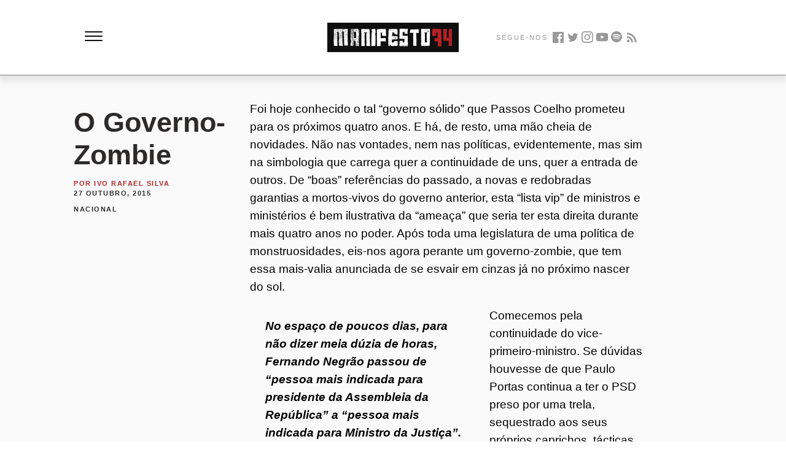

--- FILE ---
content_type: text/html; charset=UTF-8
request_url: https://manifesto74.pt/o-governo-zombie/
body_size: 70336
content:
<!DOCTYPE html>
<html lang="pt-PT" xmlns:og="http://opengraphprotocol.org/schema/" xmlns:fb="http://www.facebook.com/2008/fbml">
<head>
		<meta charset="UTF-8" />
	<meta name="viewport" content="width=device-width,initial-scale=1">
	<link rel="profile" href="http://gmpg.org/xfn/11">
	<link rel="pingback" href="https://manifesto74.pt/xmlrpc.php">
	<!--[if lt IE 9]>
		<script src="https://manifesto74.pt/wp-content/themes/manifesto74/js/html5.js"></script>
	<![endif]-->
	<!--[if IE]>
		<link rel="stylesheet" type="text/css" href="https://manifesto74.pt/wp-content/themes/manifesto74/ie-only.css" />
	<![endif]-->
<title>O Governo-Zombie &#8211; Manifesto74</title>
<meta name='robots' content='max-image-preview:large' />
	<style>img:is([sizes="auto" i], [sizes^="auto," i]) { contain-intrinsic-size: 3000px 1500px }</style>
	<link rel='dns-prefetch' href='//fonts.googleapis.com' />
<link rel="alternate" type="application/rss+xml" title="Manifesto74 &raquo; Feed" href="https://manifesto74.pt/feed/" />
<link rel="alternate" type="application/rss+xml" title="Manifesto74 &raquo; Feed de comentários" href="https://manifesto74.pt/comments/feed/" />

<script type="text/javascript">
/* <![CDATA[ */
window._wpemojiSettings = {"baseUrl":"https:\/\/s.w.org\/images\/core\/emoji\/16.0.1\/72x72\/","ext":".png","svgUrl":"https:\/\/s.w.org\/images\/core\/emoji\/16.0.1\/svg\/","svgExt":".svg","source":{"concatemoji":"https:\/\/manifesto74.pt\/wp-includes\/js\/wp-emoji-release.min.js?ver=6.8.3"}};
/*! This file is auto-generated */
!function(s,n){var o,i,e;function c(e){try{var t={supportTests:e,timestamp:(new Date).valueOf()};sessionStorage.setItem(o,JSON.stringify(t))}catch(e){}}function p(e,t,n){e.clearRect(0,0,e.canvas.width,e.canvas.height),e.fillText(t,0,0);var t=new Uint32Array(e.getImageData(0,0,e.canvas.width,e.canvas.height).data),a=(e.clearRect(0,0,e.canvas.width,e.canvas.height),e.fillText(n,0,0),new Uint32Array(e.getImageData(0,0,e.canvas.width,e.canvas.height).data));return t.every(function(e,t){return e===a[t]})}function u(e,t){e.clearRect(0,0,e.canvas.width,e.canvas.height),e.fillText(t,0,0);for(var n=e.getImageData(16,16,1,1),a=0;a<n.data.length;a++)if(0!==n.data[a])return!1;return!0}function f(e,t,n,a){switch(t){case"flag":return n(e,"\ud83c\udff3\ufe0f\u200d\u26a7\ufe0f","\ud83c\udff3\ufe0f\u200b\u26a7\ufe0f")?!1:!n(e,"\ud83c\udde8\ud83c\uddf6","\ud83c\udde8\u200b\ud83c\uddf6")&&!n(e,"\ud83c\udff4\udb40\udc67\udb40\udc62\udb40\udc65\udb40\udc6e\udb40\udc67\udb40\udc7f","\ud83c\udff4\u200b\udb40\udc67\u200b\udb40\udc62\u200b\udb40\udc65\u200b\udb40\udc6e\u200b\udb40\udc67\u200b\udb40\udc7f");case"emoji":return!a(e,"\ud83e\udedf")}return!1}function g(e,t,n,a){var r="undefined"!=typeof WorkerGlobalScope&&self instanceof WorkerGlobalScope?new OffscreenCanvas(300,150):s.createElement("canvas"),o=r.getContext("2d",{willReadFrequently:!0}),i=(o.textBaseline="top",o.font="600 32px Arial",{});return e.forEach(function(e){i[e]=t(o,e,n,a)}),i}function t(e){var t=s.createElement("script");t.src=e,t.defer=!0,s.head.appendChild(t)}"undefined"!=typeof Promise&&(o="wpEmojiSettingsSupports",i=["flag","emoji"],n.supports={everything:!0,everythingExceptFlag:!0},e=new Promise(function(e){s.addEventListener("DOMContentLoaded",e,{once:!0})}),new Promise(function(t){var n=function(){try{var e=JSON.parse(sessionStorage.getItem(o));if("object"==typeof e&&"number"==typeof e.timestamp&&(new Date).valueOf()<e.timestamp+604800&&"object"==typeof e.supportTests)return e.supportTests}catch(e){}return null}();if(!n){if("undefined"!=typeof Worker&&"undefined"!=typeof OffscreenCanvas&&"undefined"!=typeof URL&&URL.createObjectURL&&"undefined"!=typeof Blob)try{var e="postMessage("+g.toString()+"("+[JSON.stringify(i),f.toString(),p.toString(),u.toString()].join(",")+"));",a=new Blob([e],{type:"text/javascript"}),r=new Worker(URL.createObjectURL(a),{name:"wpTestEmojiSupports"});return void(r.onmessage=function(e){c(n=e.data),r.terminate(),t(n)})}catch(e){}c(n=g(i,f,p,u))}t(n)}).then(function(e){for(var t in e)n.supports[t]=e[t],n.supports.everything=n.supports.everything&&n.supports[t],"flag"!==t&&(n.supports.everythingExceptFlag=n.supports.everythingExceptFlag&&n.supports[t]);n.supports.everythingExceptFlag=n.supports.everythingExceptFlag&&!n.supports.flag,n.DOMReady=!1,n.readyCallback=function(){n.DOMReady=!0}}).then(function(){return e}).then(function(){var e;n.supports.everything||(n.readyCallback(),(e=n.source||{}).concatemoji?t(e.concatemoji):e.wpemoji&&e.twemoji&&(t(e.twemoji),t(e.wpemoji)))}))}((window,document),window._wpemojiSettings);
/* ]]> */
</script>
<style id='wp-emoji-styles-inline-css' type='text/css'>

	img.wp-smiley, img.emoji {
		display: inline !important;
		border: none !important;
		box-shadow: none !important;
		height: 1em !important;
		width: 1em !important;
		margin: 0 0.07em !important;
		vertical-align: -0.1em !important;
		background: none !important;
		padding: 0 !important;
	}
</style>
<link rel='stylesheet' id='wp-block-library-css' href='https://manifesto74.pt/wp-includes/css/dist/block-library/style.min.css?ver=6.8.3' type='text/css' media='all' />
<style id='wp-block-library-theme-inline-css' type='text/css'>
.wp-block-audio :where(figcaption){color:#555;font-size:13px;text-align:center}.is-dark-theme .wp-block-audio :where(figcaption){color:#ffffffa6}.wp-block-audio{margin:0 0 1em}.wp-block-code{border:1px solid #ccc;border-radius:4px;font-family:Menlo,Consolas,monaco,monospace;padding:.8em 1em}.wp-block-embed :where(figcaption){color:#555;font-size:13px;text-align:center}.is-dark-theme .wp-block-embed :where(figcaption){color:#ffffffa6}.wp-block-embed{margin:0 0 1em}.blocks-gallery-caption{color:#555;font-size:13px;text-align:center}.is-dark-theme .blocks-gallery-caption{color:#ffffffa6}:root :where(.wp-block-image figcaption){color:#555;font-size:13px;text-align:center}.is-dark-theme :root :where(.wp-block-image figcaption){color:#ffffffa6}.wp-block-image{margin:0 0 1em}.wp-block-pullquote{border-bottom:4px solid;border-top:4px solid;color:currentColor;margin-bottom:1.75em}.wp-block-pullquote cite,.wp-block-pullquote footer,.wp-block-pullquote__citation{color:currentColor;font-size:.8125em;font-style:normal;text-transform:uppercase}.wp-block-quote{border-left:.25em solid;margin:0 0 1.75em;padding-left:1em}.wp-block-quote cite,.wp-block-quote footer{color:currentColor;font-size:.8125em;font-style:normal;position:relative}.wp-block-quote:where(.has-text-align-right){border-left:none;border-right:.25em solid;padding-left:0;padding-right:1em}.wp-block-quote:where(.has-text-align-center){border:none;padding-left:0}.wp-block-quote.is-large,.wp-block-quote.is-style-large,.wp-block-quote:where(.is-style-plain){border:none}.wp-block-search .wp-block-search__label{font-weight:700}.wp-block-search__button{border:1px solid #ccc;padding:.375em .625em}:where(.wp-block-group.has-background){padding:1.25em 2.375em}.wp-block-separator.has-css-opacity{opacity:.4}.wp-block-separator{border:none;border-bottom:2px solid;margin-left:auto;margin-right:auto}.wp-block-separator.has-alpha-channel-opacity{opacity:1}.wp-block-separator:not(.is-style-wide):not(.is-style-dots){width:100px}.wp-block-separator.has-background:not(.is-style-dots){border-bottom:none;height:1px}.wp-block-separator.has-background:not(.is-style-wide):not(.is-style-dots){height:2px}.wp-block-table{margin:0 0 1em}.wp-block-table td,.wp-block-table th{word-break:normal}.wp-block-table :where(figcaption){color:#555;font-size:13px;text-align:center}.is-dark-theme .wp-block-table :where(figcaption){color:#ffffffa6}.wp-block-video :where(figcaption){color:#555;font-size:13px;text-align:center}.is-dark-theme .wp-block-video :where(figcaption){color:#ffffffa6}.wp-block-video{margin:0 0 1em}:root :where(.wp-block-template-part.has-background){margin-bottom:0;margin-top:0;padding:1.25em 2.375em}
</style>
<style id='classic-theme-styles-inline-css' type='text/css'>
/*! This file is auto-generated */
.wp-block-button__link{color:#fff;background-color:#32373c;border-radius:9999px;box-shadow:none;text-decoration:none;padding:calc(.667em + 2px) calc(1.333em + 2px);font-size:1.125em}.wp-block-file__button{background:#32373c;color:#fff;text-decoration:none}
</style>
<style id='global-styles-inline-css' type='text/css'>
:root{--wp--preset--aspect-ratio--square: 1;--wp--preset--aspect-ratio--4-3: 4/3;--wp--preset--aspect-ratio--3-4: 3/4;--wp--preset--aspect-ratio--3-2: 3/2;--wp--preset--aspect-ratio--2-3: 2/3;--wp--preset--aspect-ratio--16-9: 16/9;--wp--preset--aspect-ratio--9-16: 9/16;--wp--preset--color--black: #000000;--wp--preset--color--cyan-bluish-gray: #abb8c3;--wp--preset--color--white: #ffffff;--wp--preset--color--pale-pink: #f78da7;--wp--preset--color--vivid-red: #cf2e2e;--wp--preset--color--luminous-vivid-orange: #ff6900;--wp--preset--color--luminous-vivid-amber: #fcb900;--wp--preset--color--light-green-cyan: #7bdcb5;--wp--preset--color--vivid-green-cyan: #00d084;--wp--preset--color--pale-cyan-blue: #8ed1fc;--wp--preset--color--vivid-cyan-blue: #0693e3;--wp--preset--color--vivid-purple: #9b51e0;--wp--preset--gradient--vivid-cyan-blue-to-vivid-purple: linear-gradient(135deg,rgba(6,147,227,1) 0%,rgb(155,81,224) 100%);--wp--preset--gradient--light-green-cyan-to-vivid-green-cyan: linear-gradient(135deg,rgb(122,220,180) 0%,rgb(0,208,130) 100%);--wp--preset--gradient--luminous-vivid-amber-to-luminous-vivid-orange: linear-gradient(135deg,rgba(252,185,0,1) 0%,rgba(255,105,0,1) 100%);--wp--preset--gradient--luminous-vivid-orange-to-vivid-red: linear-gradient(135deg,rgba(255,105,0,1) 0%,rgb(207,46,46) 100%);--wp--preset--gradient--very-light-gray-to-cyan-bluish-gray: linear-gradient(135deg,rgb(238,238,238) 0%,rgb(169,184,195) 100%);--wp--preset--gradient--cool-to-warm-spectrum: linear-gradient(135deg,rgb(74,234,220) 0%,rgb(151,120,209) 20%,rgb(207,42,186) 40%,rgb(238,44,130) 60%,rgb(251,105,98) 80%,rgb(254,248,76) 100%);--wp--preset--gradient--blush-light-purple: linear-gradient(135deg,rgb(255,206,236) 0%,rgb(152,150,240) 100%);--wp--preset--gradient--blush-bordeaux: linear-gradient(135deg,rgb(254,205,165) 0%,rgb(254,45,45) 50%,rgb(107,0,62) 100%);--wp--preset--gradient--luminous-dusk: linear-gradient(135deg,rgb(255,203,112) 0%,rgb(199,81,192) 50%,rgb(65,88,208) 100%);--wp--preset--gradient--pale-ocean: linear-gradient(135deg,rgb(255,245,203) 0%,rgb(182,227,212) 50%,rgb(51,167,181) 100%);--wp--preset--gradient--electric-grass: linear-gradient(135deg,rgb(202,248,128) 0%,rgb(113,206,126) 100%);--wp--preset--gradient--midnight: linear-gradient(135deg,rgb(2,3,129) 0%,rgb(40,116,252) 100%);--wp--preset--font-size--small: 13px;--wp--preset--font-size--medium: 20px;--wp--preset--font-size--large: 19px;--wp--preset--font-size--x-large: 42px;--wp--preset--font-size--regular: 15px;--wp--preset--font-size--larger: 24px;--wp--preset--spacing--20: 0.44rem;--wp--preset--spacing--30: 0.67rem;--wp--preset--spacing--40: 1rem;--wp--preset--spacing--50: 1.5rem;--wp--preset--spacing--60: 2.25rem;--wp--preset--spacing--70: 3.38rem;--wp--preset--spacing--80: 5.06rem;--wp--preset--shadow--natural: 6px 6px 9px rgba(0, 0, 0, 0.2);--wp--preset--shadow--deep: 12px 12px 50px rgba(0, 0, 0, 0.4);--wp--preset--shadow--sharp: 6px 6px 0px rgba(0, 0, 0, 0.2);--wp--preset--shadow--outlined: 6px 6px 0px -3px rgba(255, 255, 255, 1), 6px 6px rgba(0, 0, 0, 1);--wp--preset--shadow--crisp: 6px 6px 0px rgba(0, 0, 0, 1);}:where(.is-layout-flex){gap: 0.5em;}:where(.is-layout-grid){gap: 0.5em;}body .is-layout-flex{display: flex;}.is-layout-flex{flex-wrap: wrap;align-items: center;}.is-layout-flex > :is(*, div){margin: 0;}body .is-layout-grid{display: grid;}.is-layout-grid > :is(*, div){margin: 0;}:where(.wp-block-columns.is-layout-flex){gap: 2em;}:where(.wp-block-columns.is-layout-grid){gap: 2em;}:where(.wp-block-post-template.is-layout-flex){gap: 1.25em;}:where(.wp-block-post-template.is-layout-grid){gap: 1.25em;}.has-black-color{color: var(--wp--preset--color--black) !important;}.has-cyan-bluish-gray-color{color: var(--wp--preset--color--cyan-bluish-gray) !important;}.has-white-color{color: var(--wp--preset--color--white) !important;}.has-pale-pink-color{color: var(--wp--preset--color--pale-pink) !important;}.has-vivid-red-color{color: var(--wp--preset--color--vivid-red) !important;}.has-luminous-vivid-orange-color{color: var(--wp--preset--color--luminous-vivid-orange) !important;}.has-luminous-vivid-amber-color{color: var(--wp--preset--color--luminous-vivid-amber) !important;}.has-light-green-cyan-color{color: var(--wp--preset--color--light-green-cyan) !important;}.has-vivid-green-cyan-color{color: var(--wp--preset--color--vivid-green-cyan) !important;}.has-pale-cyan-blue-color{color: var(--wp--preset--color--pale-cyan-blue) !important;}.has-vivid-cyan-blue-color{color: var(--wp--preset--color--vivid-cyan-blue) !important;}.has-vivid-purple-color{color: var(--wp--preset--color--vivid-purple) !important;}.has-black-background-color{background-color: var(--wp--preset--color--black) !important;}.has-cyan-bluish-gray-background-color{background-color: var(--wp--preset--color--cyan-bluish-gray) !important;}.has-white-background-color{background-color: var(--wp--preset--color--white) !important;}.has-pale-pink-background-color{background-color: var(--wp--preset--color--pale-pink) !important;}.has-vivid-red-background-color{background-color: var(--wp--preset--color--vivid-red) !important;}.has-luminous-vivid-orange-background-color{background-color: var(--wp--preset--color--luminous-vivid-orange) !important;}.has-luminous-vivid-amber-background-color{background-color: var(--wp--preset--color--luminous-vivid-amber) !important;}.has-light-green-cyan-background-color{background-color: var(--wp--preset--color--light-green-cyan) !important;}.has-vivid-green-cyan-background-color{background-color: var(--wp--preset--color--vivid-green-cyan) !important;}.has-pale-cyan-blue-background-color{background-color: var(--wp--preset--color--pale-cyan-blue) !important;}.has-vivid-cyan-blue-background-color{background-color: var(--wp--preset--color--vivid-cyan-blue) !important;}.has-vivid-purple-background-color{background-color: var(--wp--preset--color--vivid-purple) !important;}.has-black-border-color{border-color: var(--wp--preset--color--black) !important;}.has-cyan-bluish-gray-border-color{border-color: var(--wp--preset--color--cyan-bluish-gray) !important;}.has-white-border-color{border-color: var(--wp--preset--color--white) !important;}.has-pale-pink-border-color{border-color: var(--wp--preset--color--pale-pink) !important;}.has-vivid-red-border-color{border-color: var(--wp--preset--color--vivid-red) !important;}.has-luminous-vivid-orange-border-color{border-color: var(--wp--preset--color--luminous-vivid-orange) !important;}.has-luminous-vivid-amber-border-color{border-color: var(--wp--preset--color--luminous-vivid-amber) !important;}.has-light-green-cyan-border-color{border-color: var(--wp--preset--color--light-green-cyan) !important;}.has-vivid-green-cyan-border-color{border-color: var(--wp--preset--color--vivid-green-cyan) !important;}.has-pale-cyan-blue-border-color{border-color: var(--wp--preset--color--pale-cyan-blue) !important;}.has-vivid-cyan-blue-border-color{border-color: var(--wp--preset--color--vivid-cyan-blue) !important;}.has-vivid-purple-border-color{border-color: var(--wp--preset--color--vivid-purple) !important;}.has-vivid-cyan-blue-to-vivid-purple-gradient-background{background: var(--wp--preset--gradient--vivid-cyan-blue-to-vivid-purple) !important;}.has-light-green-cyan-to-vivid-green-cyan-gradient-background{background: var(--wp--preset--gradient--light-green-cyan-to-vivid-green-cyan) !important;}.has-luminous-vivid-amber-to-luminous-vivid-orange-gradient-background{background: var(--wp--preset--gradient--luminous-vivid-amber-to-luminous-vivid-orange) !important;}.has-luminous-vivid-orange-to-vivid-red-gradient-background{background: var(--wp--preset--gradient--luminous-vivid-orange-to-vivid-red) !important;}.has-very-light-gray-to-cyan-bluish-gray-gradient-background{background: var(--wp--preset--gradient--very-light-gray-to-cyan-bluish-gray) !important;}.has-cool-to-warm-spectrum-gradient-background{background: var(--wp--preset--gradient--cool-to-warm-spectrum) !important;}.has-blush-light-purple-gradient-background{background: var(--wp--preset--gradient--blush-light-purple) !important;}.has-blush-bordeaux-gradient-background{background: var(--wp--preset--gradient--blush-bordeaux) !important;}.has-luminous-dusk-gradient-background{background: var(--wp--preset--gradient--luminous-dusk) !important;}.has-pale-ocean-gradient-background{background: var(--wp--preset--gradient--pale-ocean) !important;}.has-electric-grass-gradient-background{background: var(--wp--preset--gradient--electric-grass) !important;}.has-midnight-gradient-background{background: var(--wp--preset--gradient--midnight) !important;}.has-small-font-size{font-size: var(--wp--preset--font-size--small) !important;}.has-medium-font-size{font-size: var(--wp--preset--font-size--medium) !important;}.has-large-font-size{font-size: var(--wp--preset--font-size--large) !important;}.has-x-large-font-size{font-size: var(--wp--preset--font-size--x-large) !important;}
:where(.wp-block-post-template.is-layout-flex){gap: 1.25em;}:where(.wp-block-post-template.is-layout-grid){gap: 1.25em;}
:where(.wp-block-columns.is-layout-flex){gap: 2em;}:where(.wp-block-columns.is-layout-grid){gap: 2em;}
:root :where(.wp-block-pullquote){font-size: 1.5em;line-height: 1.6;}
</style>
<link rel='stylesheet' id='m74-baskerville-css' href='//fonts.googleapis.com/css?family=Libre+Baskerville%3A400%2C700%2C400italic%26subset%3Dlatin%2Clatin-ext' type='text/css' media='all' />
<link rel='stylesheet' id='genericons-css' href='https://manifesto74.pt/wp-content/themes/manifesto74/assets/genericons/genericons.css?ver=3.0.3' type='text/css' media='all' />
<link rel='stylesheet' id='m74-style-css' href='https://manifesto74.pt/wp-content/themes/manifesto74/style.css?ver=6.8.3' type='text/css' media='all' />
<script type="text/javascript" src="https://manifesto74.pt/wp-includes/js/jquery/jquery.min.js?ver=3.7.1" id="jquery-core-js"></script>
<script type="text/javascript" src="https://manifesto74.pt/wp-includes/js/jquery/jquery-migrate.min.js?ver=3.4.1" id="jquery-migrate-js"></script>
<script type="text/javascript" src="https://manifesto74.pt/wp-content/themes/manifesto74/js/waypoints.min.js?ver=2.0.5" id="m74-waypoints-js"></script>
<script type="text/javascript" src="https://manifesto74.pt/wp-content/themes/manifesto74/js/jquery.fitvids.js?ver=1.1" id="m74-fitvids-js"></script>
<script type="text/javascript" src="https://manifesto74.pt/wp-content/themes/manifesto74/js/functions.js?ver=20140426" id="m74-script-js"></script>
<link rel="https://api.w.org/" href="https://manifesto74.pt/wp-json/" /><link rel="alternate" title="JSON" type="application/json" href="https://manifesto74.pt/wp-json/wp/v2/posts/1649" /><link rel="EditURI" type="application/rsd+xml" title="RSD" href="https://manifesto74.pt/xmlrpc.php?rsd" />
<meta name="generator" content="WordPress 6.8.3" />
<link rel="canonical" href="https://manifesto74.pt/o-governo-zombie/" />
<link rel='shortlink' href='https://manifesto74.pt/?p=1649' />
<link rel="alternate" title="oEmbed (JSON)" type="application/json+oembed" href="https://manifesto74.pt/wp-json/oembed/1.0/embed?url=https%3A%2F%2Fmanifesto74.pt%2Fo-governo-zombie%2F" />
<link rel="alternate" title="oEmbed (XML)" type="text/xml+oembed" href="https://manifesto74.pt/wp-json/oembed/1.0/embed?url=https%3A%2F%2Fmanifesto74.pt%2Fo-governo-zombie%2F&#038;format=xml" />
<link rel="shortcut icon" type="image/png" href="/favicon.icohttps://manifesto74.pt/wp-content/themes/manifesto74/assets/favicon.ico" />	<style type="text/css">
		.entry-content p a,
		blockquote cite a,
		.textwidget a,
		.about-text-wrap a,
		#comments .comment-text a,
		.authorbox p.author-description a,
		.entry-content p a:hover,
		blockquote cite a:hover,
		#comments .comment-text a:hover,
		.authorbox p.author-description a:hover {color: ;}
		a#mobile-open-btn,
		a#mobile-close-btn,
		a#desktop-open-btn,
		a#desktop-close-btn {
			color: ;
		}
	</style>
		
<link href="/favicon.ico" rel="icon" type="image/x-icon" />

<link type="application/rss+xml" rel="alternate" title="Cassete Pirata #Podcast" href="https://manifesto74.pt/feed/"/>

<meta name="google-site-verification" content="UGL3H_5OrGeqoT_HJCFRDrXUzycWPjRzWCDc5eIn-kY" />
	
	<!-- Global site tag (gtag.js) - Google Analytics -->
<script async src="https://www.googletagmanager.com/gtag/js?id=G-3BY304F900"></script>
<script>
  window.dataLayer = window.dataLayer || [];
  function gtag(){dataLayer.push(arguments);}
  gtag('js', new Date());

  gtag('config', 'G-3BY304F900');
</script>
	
	<script type="text/javascript" src="https://platform-api.sharethis.com/js/sharethis.js#property=5f6cb5ca86d2b30012e17675&product=inline-share-buttons" async="async"></script>
	
<!-- Primary Meta Tags -->
<title></title>
<meta name="title" content="">
<meta name="description" content="Outubro a nossa forja, Abril a nossa força!">

<meta property="fb:app_id" content="505105130045828"/>

<meta name="twitter:site:id" content="3880912360"/>

</head>

<body class="wp-singular post-template-default single single-post postid-1649 single-format-standard wp-theme-manifesto74 info-close nav-close">

	<div class="container">
	<header id="masthead" class="cf" role="banner">
	<div class="topo">
		 <div class="navigation">
          <div id="menuToggle">
            <input type="checkbox" />
            <span></span>
            <span></span>
            <span></span>
            <ul id="menu">
              <li><a href="/">INÍCIO</a></li>
			  <li><a href="/quem-somos">QUEM SOMOS</a></li>
              <li><a href="/nacional">NACIONAL</a></li>
              <li><a href="/internacional">INTERNACIONAL</a></li>
              <li><a href="/teoria">TEORIA</a></li>
			  <li><a href="/agitprop">AGITPROP</a></li>
			  <li><a href="/cassete-pirata-podcast/">CASSETE PIRATA #PODCAST</a></li>
            </ul>
          </div>
	    </div><!-- end #site-nav -->
	
	<div class="branding">
		    <h1 class="branding-heading">
			  <a href="/">
			    <span class="visually-hidden">Manifesto74</span>
			    <svg id="Layer_1" data-name="Layer 1" xmlns="http://www.w3.org/2000/svg" viewBox="0 0 1528 342"><defs><style>.cls-1{fill:#0f0e0f;}.cls-2{fill:#fff;}.cls-3{fill:#b62226;}</style></defs><title>Manifesto74</title><rect class="cls-1" width="1528" height="342"/><path class="cls-2" d="M81.41,59.81l1.39-.11,1.08,1h-.43c.5,1.64,1,2.47,1.61,2.47-.07-1.36.22-2.08.86-2.15h.54l.11,1.5H87V61l.42-.11,2.26,2.9-.43,2,.65,1.39h.54c0-4.37.49-6.55,1.5-6.55l.64,1.94L94,62l.53.44h.54L97,61.74l.11,1c1-.07,1.53.75,1.61,2.47l.53-.11-.1-1,.53-.54-1.61-1.39L98,61.74l1.4-1.61,2.26,2.79,1-1.07-.54-.43-.1-.54,1-1.07,1.08,1-.32,2.57v.43h.54l.75-3.11h1l-.31,2,.1,1.4h.54q-.23-2.47.75-2.58l.64,2,.43-.54.54-.11,1.08,1,1.82-2.68,1.19,2.47.86-1.07,3.22,1.82a1.33,1.33,0,0,1,1.39-1.61l1.94.32,1.5-.65L121.7,64h1l-.11-2.47.86-1.08c.86,1.94,1.61,2.87,2.26,2.8l.85-1.07-.54-.44v-.53l1-1.08h.43c.72-.07,1.11.58,1.19,1.94l1-.12-.54-.42v-1l.42-.11q1.19,0,1.83,4.41l-1,1.07c.72-.07,1.15.9,1.29,2.9H132l.33-3-.54-.54-.11-1.94a3.34,3.34,0,0,1,2.8-2.25q.1,1.07,4.08,1.29V61.31h1l.64,2.9h.53l-.1-1.5h.53l.54.43h.43l1-1.07v.42l.54-.54h.43l1.61.87L148,61.74l1.08.87.32-2.48L150,60c1-.07,1.54.58,1.61,1.93l.43-.53,1.08-.11c1-.07,1.53.58,1.6,1.94h.54c-.14-1.72.11-2.58.76-2.58l.54.43h.53l.43-.54L158,61l.1,1.5-.43.54v.54l.54.43h.54c-.15-2,.11-3,.75-3.12h.54l-.43,2,.64,1.4h.54q.1-2.47,1.29-2.58l1.61,1.83c-.07-1,.22-1.5.86-1.5l1.07.85.11.54-.54.54.11.54.54.43h.43l.32-3.12h1l-.32,2.47v.54l2.68,1.29c-.14-1.29.47-2,1.83-2.15l-.11-1h.54l1.08.86-.54.54.1.54.54.43h.43l-.43.53.11,2,.53-.1.33-2.47L173.6,62l.53-.1c1.36.43,2.05.89,2.05,1.4l.53-.54h.43a5.09,5.09,0,0,1,2.37,4.3h.42l-.11-2.47-1.07-1c-.07-.65.4-1,1.4-1.08s2,1,2.69,3.23h.53c.65-.07.9-1.25.76-3.54L186.6,61c.5,1.65,1,2.44,1.61,2.36-.07-1,.22-1.5.86-1.5l1.07.86h.54c-.07-1,.21-1.5.86-1.5l1.07-.11.54.43.43-.54h.54l2.57,1.29h1c-.07-1,.22-1.54.86-1.61l.54.43.11.54.43-.54H200l2.15.85,2.46-.74v.53l1.4-.64a1.34,1.34,0,0,1,1.62,1.39h.53l.43-.54h.54l-.54-.53V61l.86-1.07,1.08.86.43-.44,2-.21c.78.72,2.82,1.25,6.12,1.61l1-1.07c0,.64,1.5.86,4.51.64l1.08,1.51q-1.52.1-1.72,10.63l1.07.87v1c-1.65.14-2.43.54-2.36,1.18,1.35.07,2,.54,2,1.4l.11.54-1,1.5.53,7-.86,1.62,1.08.86-.32,3,.54.53v.43l-.44.54v.54l1.19,2.9c-.15,2.72-.54,4.08-1.19,4.08l.76,3.44.11,1.51-1,1.07v-1h-.54l.64,2.47.22,9.46.54,1.5h-.43l-1.5-.32q1,.75,1.28,4.83l.54.54.54-.11c-.08,4.45-.39,7-1,7.63l.22,3.44-.33,2,.54,1.51V147l.54.43.11.53-.65,6,1.08,1,.11,1-.87,1.5.65,2-1.94,1.07V161l1.08,1.4-.43.54c.78-.07,1.36,1.21,1.72,3.87l-1,.1-.64-3-1,1.08v.53l1.07,1.4-.32,1.51c1-.07,1.54.57,1.62,1.93l-.33,2.47-1,.11-.21-3-.54.11-.32,2.47.64,1.5-.53.54c1-.07,1.57.54,1.72,1.83l1.07,1.39q-1.5.65-1.29,3.12l.11,2,1.61,1.83c-1.29.64-1.9,1.22-1.83,1.72l1.19,3.33-.86,1.07.86,4.94-.54.11.54.43v.54l-.86,1.07-.54-.54.11,1.51.43-.54h.54l1.5,1.4c-.64,0-.9.68-.76,2L225.06,203v1l.54-.53,1-.11,1.07,1q-1.5.12-1.18,5.59l.75,2.47-1,1.08.1,1.93c1-.07,1.54.22,1.61.86l.11,1.5-1.5.11,1.28,4.41-.43.53-.53.11,1.18,2.36-.75,3.55.75,3,.21,3-1,1.5,1.07,1,.11.43-1,1.07,1.72,3.44-1.4,1.07,1.19,2.9-1.93.22v.43l1.07,1.4-.43.53.1,1.51h.43l-.1-1.51,1.07,1-.86,1.51v.53c1-.07,1.58.72,1.72,2.37l-1,1.07h-.43l-1.6-1.39h.42l-.54-1.4h-.53l-.32,1.5c-1.73.15-2.62-.46-2.69-1.83l-1,1.08q-9.55-1-9.56-1.82l-.11-.54-.43.1L211.2,256c-.64.08-1-.89-1.18-2.9h-.54c-.28,2.36-.86,3.58-1.72,3.66-.57.07-1.32-.9-2.25-2.9l-.43.1-.54.54-1-1-1.51,1.08-.43.11-2.79-3.87-.54.1c.21,2.94-.19,4.45-1.18,4.51l-.44.11-1.6-1c.07,1.35-.22,2-.87,2-.57-1.29-1.11-1.9-1.61-1.83l-1.5.11c-.65.07-.94.93-.86,2.58l-.43.53h-.54l-1.07-1v-.43c0-.72.46-1.11,1.39-1.19V255q-4,.22-4.08-1.71a38,38,0,0,0,.76-10.11l-.65-2.46.86-1.08v-.43l-1.08-1.39.33-2-.54-1.5.43-.54v-.54l-.54-.43-.11-.43.43-2-.64-1.51.11-5.48v-1.07l-.86-5,.64-4.51-1.18-2.9h.43l-.54-.54v-.43l.43-1.61h.43c.72-.07,1.11.39,1.18,1.4h.43v-1a2.91,2.91,0,0,0-2.14-1.93l-.11-1a8.65,8.65,0,0,1,1.18-4.62l-.54-.43h-.43l.33-2.47-.54-.43-.11-.54.86-3-1.07-1h.43l-.54-.53v-1l1.29-2-.54-.54-.43.11.43-.54-.11-1.07-.75-4.41.75-3.54-.53-.54-.54.11.54-.54-1.62-8.38.43-.11a18.93,18.93,0,0,1-1.39-6.87h.43l-.54-.54c.07-3.29.46-5,1.18-5.05l.54.43v.53l-.32,2c1.07,4.58,1.89,6.88,2.47,6.88l.32-3.12-.64-1.94q1.27-.11,2.57-5.16l1.08-.1v1.07l.53-.11.22-3.54-.1-1.39H188c0,.64-.94,1.86-2.8,3.65l-.22,4.08h-1l-1.83-4.83.86-1.08L182,153l.43-1.62-1.62-7.84.22-5-.22-1.93,1.08-.11-.11-.54c-1.43-1.51-2.18-2.75-2.25-3.76l1.39-1.18a20.84,20.84,0,0,0-2-7.85l.54-.53h.42l1.51.43v-.54a5.58,5.58,0,0,0,1.29-3.55l-.11-1.07c-.64.07-.93.93-.86,2.58l-1,.11-.65-2.47,1.61-6.13-1.07-1,.43-.54-.54-.43q.43-8.81,2.69-11.17l-1.08-1-.43.53h-.53l-.43-.42h-.54l.21-4,1.51.86c-.72-4.59-1.54-6.84-2.47-6.77l.11,1H179l.54.54.31,3.44-1,1.08-.54-.43v-.54l.43-.54-.64-2.47-.54.11.11,1.39-1,.11-.1-1-1.4,1.08h-.54l-.86-5.38.43-.53v-.54L173,81h-.53l.1,1.07.76,4.4h-.44l-.53-.43h-.54l-.32,2.58L172,89h.54l-.1-1,1.07.86v.54l-1,.1.1,1.93.55.44.11.53-2.91,2.26-.54-.54.54-.53-.64-1.4.64-5.59-.64-1.5.43-.54v-1l-.54.11L169,89.25l.54.43-.43.54-.54.1c0-.71-.68-1-2-.85,0-.65.47-1,1.4-1.08v-.54c-1,.07-1.54-.71-1.61-2.36l-.11-1.07.32-2.48-2-6.88H164l-.86,2v.53l.54-.53h.43L166,81.94l-.76,2.58c.43,3.65.86,5.45,1.29,5.37l1.61,1q-.11,5-1.18,5L165,96l.32-2.47c.65-.07,1,.39,1.08,1.39h.53l-.21-3-1.08-1-.53.11-.21,3.44-2.59-.33v-.43l.43-.53-.53-1.51c-.07-2.65.14-4,.64-4.08l-1.18-2.91-.22-4,.86-1.07.76,3,.43-.1-.11-2.47-1.08-.86-.1-1.08.53-13.54-.53-.43h-.43v1.08h-.43l.53.43.22,4q-1.29,6.54-2,6.65l.54.44.1.53L159,82.48l.54.43.11,1-.43,1.61.75,2.36v.54l-.21,3.55c.93-.08,1.43.21,1.5.86l-.43.53h-.54l-.53-.43c-.43,2.73-1,4.12-1.72,4.19a9.51,9.51,0,0,0-2.8-4.83l.11,1.93,1.61,1.94-.86,1.5v.53l1.72,1.94-.32,2.47v.54l2.26,3.33.1-5.48,2.47-.21v.53h-1v7.53l.1,1.5,1-.11c.07-1.29.54-2,1.4-2h.54v1a5.51,5.51,0,0,0-.76,3.54l-1,.11-.11-1.51H162l.11,1,1.18,2.47h-.54l-2.36,1.19v.53l-.11,5.48v.54l.54-.11,1.07-6.55h.43l1.08.86.11.54-1.83,3.65,1.07.86-1.39,1.61c1-.07,1.53.25,1.61,1v.42l-.43.54v.54l2,.32v.54l-1.29,2,.54.54h-1l-.21-1.94q-1.19,0-1.94,7.09l.54.54.43-.11.86-1.5-1.08-1.5.54-.54,1.4-.11.11.54-.54.54.54.43.21,3-1.83,2.15-1.61-1.39.11.53,1.29,4.41a14.68,14.68,0,0,0-2,7.63l.64,1.93h.54l1-1.07-1.18-1.4v-.54l1.5-.1.75,3-1,1.08.54.43v.43l.54-.54h1v1l-.86,1.61.53.43h.54c-.43,1.36-.9,2-1.4,2l-.53.11-.65-2.47h-1l-.86,2.57,1.07,1-.86,2,.11.54.43-.11c.07-1.28.54-2,1.39-2l.43-.1.11.53-.54.54.11.54c.5-.08,1,.53,1.61,1.82l-.86,2.05.54.53.54-.1-.32,2.57.53.43v.54a9.43,9.43,0,0,1-2.68,5.16,1.34,1.34,0,0,1,1.61,1.4l-.32,2.57c1-.07,1.57.72,1.72,2.37h-.54l.54.42v.54l-.33,1.51.54.54v.43a9.16,9.16,0,0,1-1.72,4.62l.32,3.54,1.61,1.83a9.29,9.29,0,0,1-1.18,4.62l1.07,1-1,1.07,1.4,5.37-.44.54h-.53l1.29,4.4-.43,7.53.75,4-.21,3.55.53.43-.53.54-.43.1-.87-4.51-1,1.07.65,1.51h-.54l1.72,2.89-.33,2.48,1.62,1.39.1,1.51-.86,1.61.76,3.44-1.93,1.08.1,1.5,1.07,1,.43-.54.54.43-.64,5.05.64,1.5h-.54l1.72,3.87,1.4-1.5-.32-5.48.86-1.08.53.43-.32,2,.86,4.41-.54.54.11.54,1.4,5.37a1.33,1.33,0,0,0-1.4,1.61l-1.07.1c-.65,0-1-.64-1.08-1.93h-.53c.07,1.36-.4,2.08-1.4,2.15h-.43l-2-.32-1.94.64-1.07-1-3.44,1.72-3.55-.75-1.93.65-1.61-1.94,1.4-1.07h.54l.53.43,2.47-.65-.11-.53-1.61-2.37-1.5.65.54.43v.53l-.86,1.08-.54-.54-.54.54-1,.1c-.64.08-1-.39-1.07-1.39H148c.15,1.29-.79,2-2.79,2.15l-.11-.43-.43.54h-.43c-.72.07-1.11-.72-1.18-2.37h-.54c.14,1.65-.14,2.51-.86,2.58-.07-1.72-.93-2.51-2.57-2.37l-.11-.53-2.9,1.29-1.08-1h-.43l-3,1.29-2.46-.86-2.05.65h-.43l-2.79-3.77,1.93-.64-.64-1.5a8.66,8.66,0,0,1,1.18-4.52V244h-.54l-1.93,1.61-1.08-.86v-.54c-.14-2.36.29-3.58,1.29-3.65l-.53-.43-.11-1,.43-.54-.54-.43v-.54l1.61-5.59-1.61-1.39.32-10.1q-1.5.1-1.82-5.37h1c.07,1.28.43,1.93,1.08,1.93l-.22-3.55-3.11-9.24,1-.11,1.94,6.34H124l-.11-1q-1.29-11.18-2.47-13.87c-.08-.64.57-1,1.93-1.17l.32-3-1.07-.86-.11-2,2.58-4.73-.11-1.51-1.07-1.4v-1q1.29-1.29,2.25-10.64l.43-.54-.21-3h-1l-.1-1,1-1.07L124.28,158l.32-3.11-.11-1-.75-3.44h.54c-.72-.64-1.44-3.76-2.15-9.34l.86-1.08V139a5.4,5.4,0,0,1-1.83-3.34v-1l.43-.54-.54-.54-.1-1.93.86-1.08.53.43h.54l-.11,5.06v.43c.72.64,1.15,2,1.29,4,.5-.07,1.08,1.22,1.72,3.87l1.51-.11v-1l-1.73-2.9.87-1.07-.11-2.47h-.54l-1.5.64-.54-.54v-1c-.07-.65.39-1,1.4-1.08l-.54-.54v-.43l.43-.53v-.54L124,132l1.39-.64-.21-4h.54l.42.43h.54l-.21-3.54h-.54l-1.61,4.62.54,1.5-1,.11-1.18-1.94-.11-2.47.86-1.07,1.07.86v-1l-1.18-1.4.54-.1-.54-.43v-.54c.15-2,.58-3,1.29-3l-.54-.54-.1-1,.43-.54v-.54l-2-1.29.43-.54-1.5-6.44.43-1.51h-.54l-1.39.65-.11-.54.54-.54-.11-.43L119,103.75h.43l1.61.86.86-1.5-.53-.54v-.43q.11-3,1.29-3.12l2.25,4.3-.21,3,1.93-.12q.54-3.54,2.79-3.65l-.1-1.5h-.54c.07,1.36-.4,2.08-1.4,2.15l-1.07-1,.75-3.55-1.82,1.62L122,97.09c-.07-.71.58-1.11,1.94-1.18l.43-.54-.11-1.5-.43.54-4.08-.65-.86,2v.43l1.5-.1.11,1.07-1.51.11-.53-.54-.44.54-1.5.11-1.07-.87V96l.43-.54L114.72,93l-.54.11.32,3.43-.53.11q-1,0-1.83-5.37l.32-1.61L111,88.82l-1.71,4.62c1.36-.07,2,.22,2,.86l-.86,1.07-1.61-.43-1.4,1.61-1.08-.86v-.53l.43-.54-.43-.43-.1-1.07h1v-.54l-1,.11-.43,1.5-1,.11-.11-1.07-.53.1a3,3,0,0,1-1.3,2.58l.54.43.11,1-1.39,1.61-1.08-.86.86-1.07-.64-2.47-1.4,1.61-.54-.54-.43.1c-.72,0-1,.51-1,1.51l.76,3.44-.43.53,1.5,1,.54-.54.43-.1.54.53.1.43-.53.11,1.82,4.84-.43.54v.53l.54.43.1.54-.43,1.5v.54l.54-.11c.15-2.36.54-3.54,1.19-3.54l.64,1.4-.86,2.14.54.43v.43l-.43.54.64,2.47-.32,2.58q1.08-.1,2.26,3.87l-1.83,1.07.53,1.51-1,8.06,1.29,2.89-1,1.08v.54l.64,1.93-.74,3.55.64,1.5q-.32,7.95-1.4,8.06l.43.43.11.54c.07,1.64-.21,2.51-.86,2.58l.54.43-.22,3.54v1l.76,2.47-.54-.43h-.54l.11,1-.54.1a1.33,1.33,0,0,0,1.61,1.4l.54.43v.54l-.86,1.5.11,1,.64,2-.86,2,.43.43.11.54-.43.53.54,1.94-.32,2.47.86,4-.86,3.11,1,6.45c-.37,1.36-.8,2-1.3,2l.65,2.47v1l-1.08,6.13,2.8,3.33c.07,1.28-.72,2-2.37,2.14l.11,1c1-.07,1.5.21,1.5.86l.12,1.07-.33,2,.54,1.93.1,1c-1.28.07-1.9.61-1.82,1.61l1.51,1-.87,2,1.18,2.37-.43.54-.54.1,1.51,7.31c-.36,1.36-.79,2.08-1.28,2.15l-.54-.43v1c1.35-.08,2.07.39,2.14,1.39l-.75,4,.65,1.94c.07,1.35-.72,2.25-2.37,2.68l.11,1.07.43-.53.54-.11L107,247.3h-.54l.54.43.11.54c0,.64-.5,1-1.5,1.07l.1,1.08.43-.54.54-.11.53.54.11,1h-.54l-1.5-.33v.44l1.4,5.48-2.9,1.6-.54-.43v-.53l-.54.53-.43.11-2.58-.32c.15,1.29-.14,1.93-.86,1.93l-1,.11q-.76.11-2.26-3.76h-.54l.11.54.64,1.93-1,1-.54-.32-1.5-.43-.11-.54.43-1.5-1.4,1.61.54.43v.53l-.86,1-1.08-.86-.1-1,.53-.53-.1-.54-1.5.11c.13,1.64-.11,2.5-.76,2.58s-1.14-1-1.29-2.9h-.43l-3.44.75-1.07-.86v1h-1l-1.62-1.28-.43.43-6.55-.54-1.94.64c-3.37-.07-5.08-.42-5.15-1.07L67.44,255v-.53q-2,.23-2-1.29l.43-.54-.11-.54-.53-1.93h.43l-.43-.54-.11-.43.32-2-.54-1.93.86-1.08-1.18-2.9.75-4.62-1.07-.86-.11-.53.32-3-.64-1.93.43-.54.53-.11-.53-.43-.11-1.51.75-3-1.39-5.91.32-3.55-.65-1.5h.54l-.54-.43-.1-.54.1-5.48-.64-2,.54-.43.43-.11-.54-1.39.43-.54v-.54l-.65-1.93.86-1.61-.53-.43-.33-5.48,1.83-2.15-1.18-1.94.86-2L63,183.8l1.61-5.16-.65-2.9v-.53a21.57,21.57,0,0,1,.86-8.06l-.64-3,.86-2-1.29-2.9v-1Q65.72,158,65.4,154l-.43-.43h-.54c.29-2.72.83-4.59,1.61-5.59-1.29.07-2-.39-2-1.39l1.72-3.12-1.07-8.38c1.29-.43,1.86-1.47,1.72-3.12l-1.51-1.4c.65-.07.93-.6.86-1.61l-.64-1.39c.5-.07,1-2.3,1.5-6.66l-.54-.43V120l.44-.54V119l-.65-2.47.32-2L65.51,113h1.07l-.75-2.47-.11-2c-.93.07-1.43-.21-1.5-.86L66,106.44v-1.5l-.53.54-.43.1-1.08-1v-1l1.83-1.19-.54-.43v-1l.86-1.61L66,98.92l-.64-3.44,1.29-1.61-1.4-.32L65.62,92l-.54-1.5.86-7.63-.54-.43v-.54l.32-3h.43l.11,1h1l-.74-3.44.42-1.61-.53-.43h-.54L66.15,78h-1l-.11-1.51-.65-2.36,1.83-1.18-.64-1.51L67,69.91H66L65.94,68l-.75-3.43.43-.11-1.08-1.94h.54l1.93.33,1-1.08a8,8,0,0,0,4.62,1.18l2.79-2.14,2.15,1.83v-.43L77,61.64l-.1-.43.53-.54L80,62c.07-1.35.54-2.07,1.4-2.14M65.08,120.09l.54.43.1,1.5-1.5.11v-1Zm-.33,137.63,3.44.32v.43c.07.79-1,1.36-3.33,1.72l-.54-.43v-1l.43-.54ZM67.22,86.35l.54,1.5,1.08-.11-.65-1.39Zm3.23,89.39.53.43.11,1.08-.54.53.54.43.11,1.93-.43.54v.54h.54l1-1.08-.86-4.93-.43.53Zm.53,8-.32,2,1-.1-.11-1.93Zm1.19-40.62v.54l1-1.08V142Zm.1-5.48.11,1,.65,3,.54-.11.32-2.47c-.65,0-1-.51-1.08-1.51Zm.11-27.08.65,1.94h.54l-.22-2Zm.54,36-.43,1.5.54.54.54-.11-.22-1.93Zm-.32-47,.1,1.94h.54l-.11-2Zm.32,83.49.21,3,1.08-.11L74,184Zm.21,53.08-.21,3.54.54,1.4H74v-.54l-.53-.43.32-2-.11-1.93Zm.22-11.07L73,227.64l1.07-.11.32-2.47Zm.11-149.14-.33,2.48h1L74,75.92Zm-.22,39.54V116l1.08.86.43-.54v-.42l-.54-.44Zm.33,5.49-.33,1.5.65,3,1.07-.11L74.1,121Zm0,41.58.1,1.93h.54L74,162.53Zm.21-75.11V88l1.5-.11V86.78Zm1.5-6.66.54.54.11,1c.07,1-.57,1.54-1.94,1.61l.11.54,2.58,1.29-.11-1L76,84.2v-.43l.86-2.58-.54-.43ZM74.21,143.4l.54.54.43-.11.32-2.47ZM79.9,110l.11,1.51-1.08.11-.64-2.47h-.53l-.86,2.14,1.6,1.3-.64,4.08,1.5-.11.11,1.51-1,1.61.12.43c.92-.07,1.43.25,1.5,1l-1.4,1.08-2.25-3.33h-.54l.11.53,1.07,1.4v.53l-.86,1-1.07-.86v.43l2,8.38-.22,3,.43-.43.54-.11.53.42.12,1.51-1.08.11v-1H76.47l.1,1.07,2.79,3.34,1-.11.21-3.55c-1-.28-1.58-1.25-1.72-2.9v-1a5.67,5.67,0,0,0,1.72-4.08l-.76-3c.65-.07,1-1.43,1.19-4.08h.53L80.76,116l.44-9.13c-1,.43-1.44,1.47-1.3,3.11m-4.3,39.87-.32,2.58.54-.11,1.51-.54-.65-2Zm0-36,.11,1.94-.32,2v.54l.54-.11.64-4.51Zm1.83-31.16.22,3.45-.32,2.57-.54-.54-1,.11v.54l1.08-.11v.54l-.76,3,1.08,1v1L75.5,97.31A5.58,5.58,0,0,0,79,98.6l-.21-3.55.43-.53v-.43c-1-.29-1.58-1.26-1.72-2.91v-.53L79.26,87l-1.18-2.9L78.93,83l-.1-1.93Zm-1.07,91.12L76,176.39c.64-.07,1,.39,1.07,1.39h.43l-.21-4Zm-.22-73.49.22,1.93,1-.11-.11-1Zm.65-26.65-.32,2.58c.71-.07,1.1.89,1.18,2.9h.54L79,77l-.64-1.4,1-1.07Zm-.22,174.7.11,2h.43l-.11-2Zm1.29-145.69-1.18,5,.11,1q.75,0,2-5.59l-.54-.54ZM76.68,157.8l.11,1.93c.14,1.72.71,2.54,1.71,2.47l-.31,2.48.53.53.54-.1L79,162.63q1.08-.1,1.62,2.37l-.22,3-1.08.11-.1-1.51a2.92,2.92,0,0,0-1.83,2.15c.58,1.93,1.14,2.9,1.72,2.9-.07-1.36.21-2,.86-2l.54-.11.11,2,.54-.1-.12-1h.54l-.54-.43V163q-.42-5.49-1.93-5.38l-.43.54.54.54.21,2.47h-.54l-1.07-1-.21-2.48Zm.75-10.53,1.5,6.34-.43,1.5c.65,0,.94-.5.86-1.5h.54l.54.43H81l.43-.54L81.3,152l-1.08-1.51L81,148l-.54-.53-1,.1L80,148l.11,1.07-1,1-.53.11c-.15-2-.54-3-1.19-2.9m.33-82.2v.54l.64,1.51.43-.11-.11-1.51-.53-.43Zm.1,74.14.43,5.91h.54L80.55,142l-.11-2c-1,.07-1.51-.21-1.51-.86Zm0,64.58.22,3,.54-.11.42-1.51-.64-1.5ZM78,126.64H79l.11,1.93-1,.11Zm.32,67.58v.54l1.93-.21v-1Zm.43-21.06.21,3h.54l.43-1.61-.64-1.4Zm.86,5,.21,2,.65,2.37H81L81.3,180c-.64-1.29-1.22-1.93-1.72-1.93m.54,6.44.75,4.95h.54l.43-1.51-.64-1.93.42-.11-.54-1.4ZM81,60.88c.93,2.3,1.64,3.4,2.15,3.33v-.43c-.51-2-1.08-3-1.72-2.9ZM81.2,194l.1.54,1.07.86-.11-.44ZM82,218v.54l1.07,1v-.53Zm1,7-.54.54.11.43a5,5,0,0,1,1.72,2.9h.43l-.11-2.47Zm0-36.1.65,3h.53l-.21-2.58-.54-.43Zm.86-80.15v.54l1.08,1-.11-1.5Zm.22-25,.75,3,1-.11L84.52,84.2,85,82.59Zm.53,128.18-.43,2,.54.43h.54L85,211.74ZM84.42,75.6l.53.54.54-.11.22-3.44-.54-.53v-.43l.43-1.5q-1,0-1.18,5.47m0,92.62.21,3h.54l-.22-3ZM85,89.14l.11,1.51.65,2.47.43-.11c-.08-1.29.39-2,1.39-2l-.11-2-.53.1c.07,1-.22,1.51-.86,1.51l-.65-1.4Zm.11,17,.11,1.5,1.18,1.93,1.4-1.07c.93,2.29,1.68,3.4,2.26,3.33l.43-.54-.54-1.5.32-1.5-.43.54h-.54l-.54-.44.54-.53L89,105.9h-1l.11,1.51-.54.1-2-1.39Zm.22,17.51.1,1h.54l.86-1.08Zm.32-11,.43.43.11.43-.33,3.55c.72,0,1-.5,1-1.51l.43-.54,1-.1,1.07,1c.07.64-.4,1-1.39,1.07l.53.43v.54c.07.64-.39,1-1.39,1.07l-.43.54v1l.53-.54h.43l.54.43.11,1.5-.86,1.61.21,3H87l-.54-.43H86l-.32,3.54L87.1,135l1-1.08-.11-.43-.54-.53v-.43l.44-.54.53-.1,1.83,3.86h.43l.43-2-1.61-1.39-.54.1-.11-1.07-.75-3.44.54-.54-.54-.43,1.29-2.15.54-.43.42-.1,1.08,1h.54l-.22-3-1.93,1.62-.54-.43v-.54l1.93-1.18-.1-1.51.32-2.47-.43.54h-.53l-.54-.43h-.43l.32-2.47-.11-1.08c-1.65.15-2.54-.78-2.68-2.79ZM86,98.6l.21,1.93h1l-.64-2Zm.75,45.45-.43,1.61,1.18,1.83,1.4-.54v-.54c-1,.07-1.58-.72-1.72-2.36Zm-.11-58.56.65,1.93h.43l-.22-3Zm1.83,55-1.18-1.93h-.43l.21,3,1.61,1.82-.43.54v.54a1.33,1.33,0,0,0,1.62,1.39l.54.43v.54c-.65,0-.94.68-.86,2l-2.48.64L88.18,151l-.32,2.47.53-.53h.43l.54.43h.54l-.22,3.54.33,4.4-.54.54.54.54.21,2.47-.43.54v.43c.72,0,1.25.79,1.61,2.36l-.86,1.07,1.93,6.45-1,1.08,1.07.86-.32,2.58,2-.22-.75-10.42-1.51.11-.1-1q0-1,1.5-1.08l-.75-3.54-.11-1.4.43-.54v-.53l-1.07-1-.11-.43.54-.54-.11-.53c-.93.07-1.44-.22-1.51-.87s.58-1,1.94-1.18L92,154.68l-.1-1,1-.11.11,1.5h.54l-.32-4-1.4,1.07-.54-.43-.11-1c0-.71.5-1.1,1.51-1.18l-.54-.43-.11-1,.86-1.6v-1l-1.07.1.11,1.4-1.08-.86v-1l.86-1.07.54.43-.11-1.5-1,.1-.1-1.5,1.5-.11-.11-1.5-.75-3.44h-.43c-1.21.43-2,1.65-2.25,3.65Zm-1,36.53-.32,2,1-.1L88.07,177Zm-.21-96,.1,1.93H88L87.86,81Zm1.61-5.59-.86,2a13.12,13.12,0,0,0,1.4,5.38l-.32,3,.1,1.07,1.07.86.33-2.46-.54-.55.33-2.46v-.54l-1.19-1.4L90,76.79l-.54-1.51Zm-.54,28,.65,1.4.86-1.08v-.43Zm1.19,37.5.53.43v.43l-.43.54-.53.1-.54-.53v-.43l.43-.54ZM89,97.85l.32,4.51h.43l-.32-4.51Zm1,21.48h.53v.43l-1,1.08h-.43v-.43Zm.21,10,.1,1.93,1.08,1-.22-3Zm0,57,.32,4.94h1l-.76-4.94Zm.22-47.6h1l.11,1.51h-1Zm.31-23.53,1.08,1,.43-.11-1.08-.86Zm0,78.65.22,4c1.29-.65,1.93-1.22,1.93-1.73l-.1-1.39Zm.86-66.72.11,1.5.54.54.43-.11v-.43l-.65-1.5Zm.33,55.12.1,1.93,1.08,1.4-.75,3.11.1,1,1.08,1-.11-1,.54-.11.53.54.43-.11v-.43c-.56-5-1.43-7.48-2.57-7.41Zm.1,24,.11.54,1.08.86L93,205.18Zm.11-106.59.22,3.44h.53l-.21-3.55Zm.11-26.54.21,2.47H93L92.8,73Zm.43,19.45-.32,2.58v.43h.53l.33-2-.11-1Zm0,122.7.54-.1,1.93-.65.11,1.08.43-.11v-.43l-.65-2Zm.11-21.06h.43l1-1.07h-.54ZM93,68.51h1L93.87,67l.32-2.58c-.64.07-1,1.43-1.18,4.08m1.07,80.58,1-.1,1-1.08-.65-2.46c-.78.07-1.21,1.28-1.29,3.64M94.19,101l.22,3h1.07l-.75-3Zm.11-20,.11.53.64,2.37h.54l.32-2.47-.54-.54Zm.43-8.6-.32,2,.1,1.5h.43l.33-3v-.54Zm-.11-1.93.11,1.5.86-1.08v-.53Zm0,86.59.11,1.51,1-1.08v-.53Zm0,64,.11,2,.54-.1,1-1-.1-.54Zm.11-69.51.21,2.47,1-1.07-.11-1.51ZM94.84,88l.1,1.51,1-.11v-.54Zm.1,87.57.65,1.5h-.54l.65,1.51.43-.11-.22-4Zm0,57.05v.54L96,234l-.11-1.4ZM95.16,171l.11,2,.53-.1.33-1.5-.54-.44ZM95.7,186l-.43,1.61.53.43h.54l-.11-2ZM95.59,76.89l.86,5h.43l.32-3.12-.64-1.93,1.29-2.59h-.43ZM95.91,190l.11,1.4H97.1l-.65-1.51Zm.86-10.1L97,182.4h.43l-.11-2.47ZM98.49,75.17l-.32,2.58.21,3.44L99,83.66h.54l.21-3.11-1.07-2.37.32-2-.11-1Zm.75,11.5-1.07,6,.11,1.07,1.07.86c-.21-3,0-4.51.65-4.51l-.54-.54.32-2.47v-.54Zm-.75,53.62v.43l.65,1.5h.53l-.21-2Zm.43-72.64-.32,3,1.4-1.61-.54-1.4Zm0,64.58-.32,2.47.54.53.53-.1-.1-.43-.54-.54v-.43l.43-.53v-1Zm-.21,18.48.1,1.07,1.08.86-.22-1.93Zm0,100.68.21,2.47h.54l.75-2.58Zm.1-178.69.11,1.4h1l-.65-1.51Zm0,115.61.11.43h1l-.11-1.5Zm0,21.49.11,1,1-1.08-.11-1Zm.54-14.51.11,1.94,1-1.08Zm3.44-79.39L101.18,128l.54.43h.43c.07-3.44.46-5.31,1.18-5.59l-.54-.43.54-6v-.53Zm-1.61,34.7.11,1.51.53.43h.54V152l-.64-1.51Zm1.5-14.61-.75,3v.53l.64,1.94-1.07,5.58,1.5-.1-.11-.54-.53-.43v-.53c.64-2.37,1.22-3.55,1.72-3.55l-.54-.54v-1l.22-3-.54-1.5Zm-.11-45.13.11,2.58.54-.54.43-.1L103,90.86ZM103,240.1l-.43,1.51,1-.11-.11-1.51Zm.65-168.79.32,4,.43-.54h.54l-.54-.42-.11-1.08.54-.54-.64-1.39Zm1.29-3.55-.32,1.94h1l-.11-2Zm.86,5.37v.54l1-1.08v-.53Zm.53-7.52v.54l1-.11-.11-1.5Zm0,187.17h1.08l.11,1.51h-1.08Zm2-186.31L109,68.4q-1,1.51-1.07,6.66l.43-.53,1.07-.11q.1,2.47-1.83,2.58v1.07l.54.43.11.54-1,1.08,1.61,1.29a3,3,0,0,0,1.72-3.12l-.53-.43v-.54l.85-2.47-1.28-3.44.32-2.58-.65-1.93.43-2h-.53c-.65.07-.94.61-.86,1.61m-.54,21.6.54.43h.53l-.1-1.51Zm1.93-1.62v.43l.65,1.51,1.39-1.61-.1-.54-.43.54h-.54l-.54-.43Zm2-13.75v.54l1.51-.65-.11-1.5Zm.22,4-.11,5.59c.72-.07,1-.61,1-1.62l-.32-4Zm3.55-7.2.32,4,.43.44-.65,5-1,.11-.11-2.47c-.72,0-1,.5-1,1.5l1.29,4.41-1,6.66c1-.07,1.5.22,1.5.86l.11.54-.54.54.11.42,1.5-.1.32-2.47-1.07-1,.86-1.51v-.53L115.47,83c1.36-.13,1.83-3.36,1.39-9.66l-.21-2.9ZM114,68.08l.1,2,.54-.54.43-.11-.54-1.4Zm1.93-1.18v.54h.53l.33-2c-.65.07-.94.57-.86,1.5m2.36,19.45.22,2.9h.43l-.11-3Zm.43-21.6.11,1.51,1-1.08-.54-.43Zm.75,17.52.11,1H119l.54.43.32,4.08,1-.1L120,82.16Zm.86,18.37.54.53v1.51h-.43l-1.07-1Zm.22,110.67,1-.11,1.08,1v1l-.86,1.08-1.07-1.4Zm1.39-136.25.11.44h1L122.88,74Zm.33,4.41.21,2,.54.43h.43v-.53l-.65-1.94Zm2,121.52-.32,2.58V204h1v-.53l-.53-.44v-.53l.43-.54v-1Zm0-114.11.64,2.48h.54l-.21-3.55ZM125,211.52l.22,4,.53-.11L126,212l-.1-1.5Zm.32,4.94.11,2,.53-.11.33-2Zm2.37-108.84.11,1.51-1,.11-.54-.43h-.54l-.22,3.54.76,2.9-.54.54h.54l.43-.54h.54l1.07.86-.86-4.94v-.43l.86-1.07.54-.12c.07,1,.78,1.79,2.15,2.37l-.11-1.51c-1,.08-1.54-.53-1.61-1.82l-1.07-1Zm-1.62,12.14-.21,3.55c.64-.07.93-.57.86-1.51l-.11-2ZM126,68.3l.23,2.9h1l-.65-3Zm.11,109.05v.54l.54.43.11.54-.43,1.5.54.43h.53l-.32-3.54Zm.86-30.62-.74,2.58,1.07,2.47-.43.54.53.43,1-.11-.75-3.44v-1l.43-.53v-.54l-.54-.43Zm-.53,13.11.21,3,1-.11v-.54l-.75-2.36ZM127,89.25l.11,1.93h.54l-.11-2Zm0,99.6.11,2.47.54-.53H128l-.65-2Zm.76-24.6-.43,1.5h.54l.43-.54-.11-1Zm0,49.53-.43,2,.75,3.44.32,4,.43-.54.43-1.5h.43l-1.39-5.48h.53l-.64-1.93Zm-.11-57.59a5,5,0,0,1,1.72,2.9h.53l.33-2.05c-1,.08-1.54-.56-1.61-1.93Zm1-72.1-.86,2,.54.42h1.07l-.21-2.47Zm-.86,116.69.64,1.93h.54l-.11-2ZM128,69.05l.22,3.54,1.07-.1-.75-3.44Zm.11,59.09-.11,4.52.54.54.43-.12-.32-4.94ZM128,240.32l.11,2.46h.54l-.22-2.46Zm.32-159.77v.53l.76,2.47h.43l-.12-1.5-.53-1.5Zm1.29,112.06-1.29,2.58v.53l2.47-1.17-.64-1.94Zm-.75-53.51.65,1.94h.53l.75-3h-1Zm0,64.15.65,1.39H130v-1.5Zm.43,5.48L129,211.2l.54.43H130l-.21-3Zm-.21-60.6.1,1.5c.64-.07,1,.4,1.07,1.4h.54l-.11-.54-.75-3.44Zm.85,34.49-.85,2c1-.07,1.57.71,1.71,2.36h.43l-.11-2-.64-2.47Zm-.85,23.1.1,1.51,1.07.85-.1-1.5Zm1.07,51.89.1.54,1.4-.54,2.15,1.29-2.47,1.19c0-.65-.5-.94-1.51-.86l-.53-.54-.11-.43.54-.54ZM129.86,88.5,130,90l1.08-.11-.11-.42Zm0,84.55.11,2h.54l.32-1.62-.54-.43ZM130,160.6l.32,4.51.43-.11.54-.54h.43l-.86-4.94Zm.54,36.52-.32,2.47.53.43h.43l.43-1.5-.53-1.5ZM130.4,132l.11,1,1.07,1-.1-1Zm.32-31.59.11.54,1,1,.54-.54-.11-.54Zm0,120.66v1l.65,1.5h.43l-.11-1.5Zm.22-147.19.64,2.46H132l-.1-2.46Zm.32,83.58v1h.54l.86-2.57-.54.1c-.64,0-.93.51-.86,1.5m.22,4,.64,1.51.54-.11-.22-1.94-.43.54Zm.43-51.57.32,4h.43l.86-2.58c-.65.07-1-.39-1.08-1.39Zm.1,72.63.54,1.4,1.08-.11-.76-2.36ZM133.3,65.72q0,4.41-1.07,5.59v.53l.54-.11-.11-1h.54c.64-.07,1,.57,1.07,1.93l.54-.11-.22-2.46-1.18-2.91,1-.1-.11-1.51Zm-1,50.6.1.54,1-.1-.11-1.51Zm.43,120.13-.33,2,1-.11-.11-1.93Zm-.22-103,.11,1.39h1l-.11-1.5Zm.86-52.65.11,2.47.75,2.48-.54.53h-.43l-.53-.43.1,1.93.43-.53h1.08l.11,3,1.07-.11-.75-3,.21-4.51-.64-1.94Zm-.43,59.1.22,2.47,1-.11-.1-1.5.32-2.48Zm.11-48.57.11.43h1l-.1-1.5Zm.86,26.43-.86,9.13c.64-.07,1-1.43,1.18-4.08l1-1.07-.65-1.51.33-2.47Zm-.75,31.59.1,1.5h.43l.43-1.5Zm0,78.65.75,4.4h.54l-.22-2.46-.54-1.51.43-.53Zm.1-119.69.76,3,1-.1,1.29-2.58v-.54l-.53.11-1.4,1.08Zm.22-32,1.07.86h.54l-.11-1Zm.43,91.54.32,4-.54.54,1.94,5.91,1-.1-1.08-1.4.32-2.58v-.43l-1.07-1.4,1.4-.64-.54-.43v-.54l.32-2-.43.54-1,.1-.1-.53.53-.54-.1-.54Zm-.11-16.54.22,3,1.07,1,.86-1.61v-.43l-.54.54H135l-.75-2.47Zm.11,60.06.11,1.07q2.15,2,2.25,3.33h.54l.86-1.07c-1,.07-1.54-.75-1.61-2.47Zm1.29,46.52,1.07,1-1,1-1.07-.86Zm-.54-58.56.11,2,.53-.1-.21-1.94Zm.32-52.11.32,4.09,1-.11-.21-3Zm0,14.08.11,1.5.86-1.07-.54-.43Zm.11-55.12.11,1.07.43-.11.43-2.47c-.72,0-1,.5-1,1.51m0,78.11.32,4.51h.43l-.32-4.51Zm.11-90.57.1.43,1,7-.43.53,1-.1.75-2.58v-.43q-1.29-4.93-2.36-4.83m.1,86.6.11,1.5,1.51-.11-.11-.54-1.07-1Zm.54-42.66-.43,2c.72,0,1-.5,1-1.5l-.11-.54Zm-.43,51.57.65,2.48h.54l-.22-2.48Zm.22-47.49.11,1.94h.53l-.21-2ZM137,124.6l-1.08,6,.11,2,1-.11c.71-.07,1-1.07.86-3l.86-1.07-.54-.54v-.43l.32-2Zm-1,80.15.22,2.91h.53l.22-4.52c-.72.07-1,.61-1,1.61m0,13,.11,1.51.64,1.93-.53.54,1.39,5.91-.86,1.07.54.43v.54l-.43.54v.43l.65,1.5h.42l.43-2-.64-1.5.43-.55h.54L137,217.65Zm.54,15.91-.32,2,.1,1.5h.54l.22-3v-.53Zm-.11-66,.65,1.94.53-.11-.1-1.93Zm.11,29.44.11,1.51.86-1.08v-.43Zm1.61-47.6a14.07,14.07,0,0,1-1.5,6.56v.53l.53-.53,1.51-.11v.54l-.86,1.5,1.5.86h.54v-.54L138.57,155l.54-.11-.54-.43-.22-2h.54l1.61.86-.21-1.94c-1,.07-1.55-.57-1.61-1.93Zm-1.4,14.62.22,3,.86-1.08-.11-2Zm0,21.49.11,1.5,1-.11-.22-2.47Zm.22-25.57c1.07,1.21,2.08,6.16,3,14.82h.53l-.1-1,.53-.1-.53-.43.31-2.58c-.35-4.51-1.28-8.1-2.79-10.74Zm.11-91.12v.54l.64,1.51.43-.54.54-.11-.65-1.4Zm.85,4.51-.85,3,1.07,1.4.11,1.07-.43.54.53,1.4-.43.54v.53l.65,1.4c-.58.07-1,1.11-1.29,3.11l2,.86.54-.53-1.18-1.93c0-2.65.25-4,.75-4l-.54-.54-.11-.43.11-6.55Zm-.75,69.09.75,3-.85,1.5,1.61,1.94-.11-.54-.65-1.93.54-.54,1-.11.11,1,.86-1c-1.29.08-2.05-1.54-2.26-4.83-.72,0-1,.5-1,1.5m0-7.52.65,1.51-.32,3,.53.43,1.51-.1.32-2.05-1,.11-.11-1.5,1-.11a2.23,2.23,0,0,0-2.58-1.72Zm.11,38,.22,3,1.07-.1.21-3Zm1.5,84.56,3,.76.11,1-2,.11-.54-.43-.43.54h-.54l-1.07-.86q1.5-.1,1.5-1.08M137.5,240.1l.1,2h.54l.32-2ZM137.6,91l1.18,1.93-.53.54.1.43.54,1.5.43-.53h.54l-.54-.54-.11-1,.43-2-.64-1.4.54-.53h-1.08c-.64.07-.93.61-.86,1.61m.86,98.53-.54-.44-.32,1.51.54.43.43-.54h1l.75,2.9-1,1.08.65,2.47h.53l.21-3.55-.85-4.94Zm-.32,10.09-.32,1.94.64,2-.32,2,2.15,2.79,1.08,1-1.51.11v.43h1.07l-.43,1.5.11,1H141l1.83-9.67-.65-2.47-.54.11q.44,5.47-1.07,5.59c-1,0-1.65-2.15-1.93-6.45Zm0-136.67.11,1.94h.53l-.1-2Zm1.4,55.45v.53l.64,1.4h-.54l-1.5-.32,1.07,1.93-.32,2c1.15,3.87,2.43,5.77,3.87,5.69v-.53c-.15-2.29-.72-3.4-1.72-3.33l-.21-2.47.31-3-.64-2Zm-.43-13v.53l.53.44-.53,6.55.64,1.5-.43.43-.54.11-.53-.54v.54l1.18,2.9H140l.86-2-.54-.54.32-2.47v-.54l-1.07-1.4-.11-1,.54-.11,1.5.43-.1-1-1.51-.43.32-2.47-.11-1.08Zm-.43-6.45v.43l1.5-.11-.11-1.39h-.53Zm0,79.08.1,1,1.4-.54v-1.08Zm0,50.5.75,3.54,1.4-1.18-.65-2.9Zm.21-97.13.11,1.07.64,1.4h.43v-1l-.64-1.5Zm.22,82.09.21,2,1.61,2.36-.43.54,1.5,6.87-.21,4.52,1.51-.11-.33-4,1-1.5-.11-.54c-1,.07-1.5-.21-1.5-.86l.32-1.5-1-1,.43-.54h.43l.54.44v-.55l-1.18-2.36.54-.53q-2.59.11-2.8-3.33Zm0,42.54,1.5-.1v.53l-.86,1.08h-.54Zm.21-76.07.54.43-.65,5,1.19,2.47h.43v-1.07h.42l-1.18-3.44.86-2-.64-1.5Zm0,43.52.32,4.08,1-1.07-.21-3Zm.54-150.64.54,1.39h.53l-.1-2-.54.53Zm.75,61.46.32,5c1-.07,1.58.54,1.72,1.83h1l.32-2.58-.64-2.47-.54.1c.07.93-.22,1.43-.86,1.51l-.53-.43-.12-.54.33-2.47Zm.32,26,.21,2.58,1,6.88-.21,3.54.1,3,.54-.11-.21-10-.54-.43,1.51-.64-.11-1a7,7,0,0,1-1.72-3.87Zm2.8-17.73v.54l.64,1.93-.43.54,1.29,4.94h-.43l-2.69-1.83.11,1.51a7.28,7.28,0,0,1,2.36,4.4h-.53c-1,.08-1.58-.89-1.72-2.9l-.54.11q.21,1.93-.75,2v1l1.4-1.07,1.72,2.36c.07.65-.4,1-1.4,1.07l.75,4h.54l-.11-1.5,1.4-.11.1,1H146l-.21-2.47-1.08-1,.32-2.57-.64-2.36.43-.54.54-.11,1.07,1L146.2,150l-1.94-6.87.32-1.5Zm-2-57.91-.43,2,.65,1.5h.54l.21-3.11-.54-.43Zm.65,59.52-.86,2.15,1.07.86H143l-.1-3Zm-.75,33.1.75,2.47h.43l-.11-2.47Zm.1,37.07.11,1.5h.54l.43-1.61Zm.11-92.09.21,2.47h.44l-.11-2.57ZM142,232.36l-.21,4.52v.43h.54l.64-5.05Zm.87-44.69a21.49,21.49,0,0,1-1,7.62l.54,1.4,1.5-1.07.54.53-.32-3.54.53-.53-.11-.54c-.64.07-1-1.22-1.18-3.87Zm-.87-4.94.11,2h.54l-.11-2Zm0,28.58.65,1.39.86-1v-1.08Zm.33-138.18.54.43.1.54-.43,2.47,1.51-.11.21,2h-.53l-.54-.43h-.54l.32,3.55.65,2.36,1.39-1.5L143.94,81l-.11-1,1-.11.11,1.51h.53c-.07-1,.22-1.54.86-1.62l.54.54-.11-1.5c-1.57.07-2.68-1.87-3.33-5.8Zm.21,60.07.22,2.46h.43l-.11-2.58Zm.11,109.58.54.43h.54l-.11-1.49Zm.54-129.68-.43,1.51.64,1.5.43-.11.33-2.47-.54-.43Zm-.43,80.15,1-.1.1,1.5-1,.11Zm.11-62.1c.71.72,1.39,3.33,2,7.85h.53l.33-2.05-.54-.42h-.43l.32-2.05-.75-3.44Zm1-37.06-.75,3c.72,1.43,1.43,2.22,2.15,2.37l-.65-1.94L144.8,94ZM147,116.86v1l1.18,1.4v.53l-1,1.08h-.43l-.1-1.51-1.51,1.19h-.43l-1.61-.86.11.43.64,3.43h.54c-.07-1.36.21-2,.86-2l1.83,4.4-.86,2,1.07.86.11,1.5-.54.11-.54-.53-.43.1.11,1.51.43.43-.43.53.11,1q2.47-.42,2.26-3.65l-.65-1.94.32-1.5-.64-3.55,1.29-1.51.54-.1-1.29-4.4Zm-3.44,59.31-.43.54,2.36,5.26.43-.53h.54q-1.07-5.37-2.9-5.27m-.21-10.53.21,2.48.65,2.47-.43.53h-.54c.57,2,1.14,3,1.72,2.9l.32-2.47-.54-.54-.43-5.48Zm.21,16.55.65,2.9h.53l-.21-3Zm.65,30.4.21,3.55h.43l-.22-3.55ZM144.37,88l.21,3h.54l-.21-3Zm.11-20.52,1.18,9.45h.43l.32-2.57-.75-4.41-.22-3-.53.54Zm.32,170.19-.32,2,1-.1.86-2Zm.43-51.14-.43.53.11,1.51h.53c-.07-1,.22-1.54.86-1.61v-.43Zm.11-84.56.53.43.11.53-.43,2,1.61,1.82.11.54-.54.54.54.43.11.54-.32,3.54-1.08-1,.32-3-1,.11L145,111v.54l.65,1.93-.43,1.51,1.61,1,.54-.11-.65-1.94,1.72-4.08-1.18-1.93c.58-.07,1-1.11,1.29-3.12l-2.15-2.9-.11-.43,1.08-.11-.11-.53-.43.1ZM145,232.15l1,.86h.54l-1.08-1Zm.22-146.77.11,1.07,1.29,4.41h-.54l.54.43.1,2-.64,4.09v1l1.5-.11-1.07-1.39-.11-1.08H147l.54.43H148l-2.25-10.85ZM146,210.55v1h-.43l.54.54v1l-.43.53V214h1.07l.22-3.54Zm.43-129.68-.75,3v.54c1.29-.15,2,.64,2.15,2.36l-.43.53,1-.1-.11-1.5L147,80.76Zm0,58-.75,3.11v.43h1.07l-.86,2q.23,4,2.26,3.87c-.07,3.93-.43,5.94-1.07,6l.53.43v.54l-.43.54v.53c.65-.07,1,.72,1.19,2.37h1l1-1.08v-.54l-.75-2.47h.53l-.53-.43-.32-4.51.85-1.61v-.43l-.43.53-1.5.12-.75-3.55-.11-1.51h1l.21,1.93c.65,0,.94-.49.87-1.5l-1.19-1.93-.43.54-1,.1.33-2-.11-1.5Zm-.54,28,.22,2h.43l-.11-2Zm.43,20.52.22,2.47h.54l-.22-2.47ZM147,67.33l-.32,3,.64,1.39h.54l.32-1.5-.64-3Zm-.32,66.51.1,1.5c.07,1.79.83,2.9,2.26,3.33l.22-3.44-.65-2Zm.53,65.54-.43,1.61.65,1.4L147,203.9H148l.33-2.05-.65-2.47Zm-.32-33.52,1.18,1.93h.43l-.1-1.5-.54-.43Zm.22,60.6.64,2.47.22,1.93h1l-.1-1.5-.76-3.44-.43.54Zm.32-67.59.11,1.51.64,2.9-.43.54.54.53.43-.53.54-.11.54.54.42-.11.54-.54-.11-.43c-1.64.07-2.58-1.36-2.79-4.3Zm.11-84.67v.54l.53,1.51.54-.11v-.43l-.64-1.51Zm.43,100.68.1,1h-.53l.53.43.11,1.5-.43.54v.54l1.08-.11.21-3.44-.54-.53Zm.53,7.42-.32,1.5.54.54v.43l-.86,1.61.11,1.5q.86-.1,1.29-2.58l1-.1L149,182.3ZM148,233.44l-.21,3,1-.11.32-2.47-.54-.54Zm-.1-23.1.32,3.55,1,.86.42-1.94-.64-2.47Zm.64-40.51-.32,2.47.11,1.51,1.07-.11-.21-3,.42-.43v-.53Zm0,35-.32,2.47.11,1h.43l1-1.07-.65-2.48Zm-.11,19.45,1.51,1-.11-2.47Zm.22-31.48.32,4h.54l.22-3.55v-.53Zm.65-127.76.1,1.51-.32,2v.54l.53-.11.76-2-.11-1.94Zm0,29.55.1.54.54,1.39-.86,1.08v.53a1.34,1.34,0,0,1,1.61,1.4h.54l-.76-2.47-.1-2.47Zm.21-18.48-.32,2.47q1.06,0,1-1.5L150.06,76Zm.1-6.55v1l1.62.43.43-.54-.11-1Zm0,179.75.33,3.44h.43l-.22-3.55Zm.12-142.69v.43l1.18,3,.53-.11-.1-1c-.51-1.65-1-2.44-1.61-2.37m0,94.13,1.5,6.88h.54l.32-1.62c-.65.07-1-.39-1.08-1.4l.43-.53v-.54c-.57-1.93-1.14-2.87-1.71-2.79m.31-89.18v.54c.58,1.28,1.12,1.89,1.62,1.82l-.11-2.47Zm.22,68.12,1.08-.11.32-1.5-.86-5.49.86-1.5-.54-.53v-.44l.32-2.57q-1.19.1-1.18,12.14m.21,17.51.11.43,1.51-.11-.11-1Zm.22-47.17.32,3.55.65,3.43,1.07-.1-.1-.43-1.4-6.45Zm.11-49v.43l1-1V100Zm0,136.67.21,1.93h.43l.43-1.5-.53-.54Zm.11-149.24.1,1.07.76,3.87h.53l-.32-4Zm0,28.58.1,1,1-.11-.11-1.94Zm.75,17.94-.75,3.12,1-.11.33-2.58V135ZM151,146.63v1l1.19,2.36h.53l.33-2.46L153,146Zm.54,37-.32,2.57.54.43,1-.1-.64-2.9ZM151.46,75l.22,2,.43-.11L152,75Zm0,114.1.11,1.51,1.08,1-.22-3.55Zm.65-83.58-.32,2,1.5-.1-.21-2ZM152,132l.54.43H153l-.1-1.5Zm.43,28.05.43,5.47.43-.1.86-3-.22-2.47Zm.43-22.14-.32,2,1-.1-.11-1.94Zm-.21-10.42.1,1.93h.54l-.11-2Zm.1,72.52.11,2,1-1.08-.1-1.07Zm0,7,.11,1.51h.43l1-1.07-.53-.44Zm.11-98.09.22,2.47.85-1.07-.11-1.5Zm.22,88.64.1,1.4h.43l.43-1.51Zm.31-116.25.86,4h.43l.87-2-.11-2-.43.54h-.54l-.54-.43Zm.43-16-.32,3q1.5-.54,1.29-3.12ZM153.5,182.4l1.61,1.94v-.54l-.64-1.4Zm.86,55c.07,1-.21,1.54-.86,1.61.58,1.29,1.11,1.93,1.61,1.93l1.41-.64-.12-2-.53.1c.07,1-.22,1.51-.86,1.51l-.54-.43v-.54l.43-.54-.11-1Zm-.43-149.14.65,1.51H155l-.11-1.51Zm.54,37.07-.43.54.64,1.39-.75,4.09h.54c.64-.07,1,.57,1.08,1.93l.53-.1.11-4.95c-.57-2-1.15-3-1.72-2.9m-.32,80.59.1,1h.43c1.3-.57,1.94-1.11,1.94-1.61v-.54Zm0,22,.21,2,.43-.1-.11-1.94Zm0,20.52v1h1.07l.33-2H155ZM155,104.29l-.76,3.55.11.43h1l.22-3.55v-.54Zm-.33,66.08-.32,3.54.75,3.44,1.08-.1-1.4-4.41,1-1.08-.65-1.39Zm.11-56.09-.32,2.58.54,1.94,1.07-.11-.1-.43-.76-4Zm.22,76.08-.33,2c.65-.07,1,.58,1.19,1.94l.43-.11-.11-1.39-.64-2.47Zm.1,43.51-.32,2.58c.65-.07.93-.61.86-1.61l-.1-1ZM154.9,73.78l.21,2.47.87-1.08v-.54Zm.11,66,.75,4h.54l-.32-4Zm0,14.07.75,4,1.4-1.61-.22-3h-.42Zm.1-55.12.33,3.55,1-.11-.75-3.44Zm.33,11.5-.33,2.58,1-.11-.43-.43-.1-.54.53-.53-.1-1Zm-.33,88.64.33,3.55.43-.11.32-3-.54-.43Zm.22-54,1.61,1.39v-.53l-1.07-.86Zm.22,17,.1,2,1-1.08Zm.21,24.5.11,2,1.07-.1-.64-1.94Zm.32-116.57.22,2.89h.53l.33-2.46-.11-1.51Zm.32,110.56-.32,2.57.44.43.53-.1-.22-2.9Zm.33-95.63v.54l.43-.11.43-2c-.65.08-.94.62-.86,1.62m0,22.56.1,1.4h1v-.54Zm0,92.08h.43l1-1.07-.1-1.51q-1.19,0-1.29,2.58M157.16,92l.64,1.51h.54l-.22-2-.43.54Zm.43,70.59-.33,2.58,1.19,2.37H159l1-1.08c-1.36.08-2.08-.54-2.15-1.82l.32-1.62v-.43Zm-.33,23.53.54.54v.43l-.43.54v.54l1.51-.11-.65-1.94ZM157.8,78.5l-.43,2h1l-.11-2ZM157.91,67l.21,3h.54L159,66.9Zm.11,43.51.1,1.51q2.37-.75,2.37-1.62Zm.21,60.07-.21,5,1-.1-.32-4.94Zm.65-39.55-.11,4.52c.64-.07,1-1.43,1.18-4.08l-.54-.54Zm.1-6.55.54.43v.54L159.2,128c.71-.07,1.11-1.62,1.18-4.62Zm.11,131.19.54.43.11.54.43-.54.53-.11.43.54.54-.11V256l-.54-.54V255ZM159.31,65v.43l.64,1.93h.54l-.11-1.93-.54-.54Zm.32,155.58.64,1.93h.54l-.11-1.93Zm.43-151.72-.32,1.62.53,1.39h.54l-.21-3Zm1.29,18,.53.53.11,1.4-1,1.08-.43.1-.22-2Zm.1,58.55.54.54v.43l-.43.54H161l-.54-.43V146l.43-.53Zm-.1,106.16.1,1.51.86-1.08v-.53Zm1.29-109.7,1.6.32-1.39,1.61-.54-.43-.1-.53.53-.54Zm-.11,91.54-.32,2h1l-.1-2Zm0-129.58,1-.1.64,2.47-.86,1.07-.54-.43Zm1-29.65v.53H164l.33-2c-.65,0-.94.5-.86,1.51m0,22L165,96v.53l-.86,1.08-.54-.43Zm0,43.62,1.5-.11.11,1-1,1.07-.54-.43Zm.32,17.94h.42l1.08.86-.42.54-.54.11-.54-.54Zm2.25-88.75-1,.11L165,68l-.43.11v1l2.15,1.82-1,1.08-.54-.43.11.54.54,1.39-.43.54v.54l.64,1.39-.43.54c1-.07,1.51.25,1.51,1l-.43.43.54.54.21,3-.43.53,1.07,2.37-.85,1.07v1l1.07,1,.54-.53-.54-.43-.11-.54.32-2.47-.53-.53.53-.54H169l.54.42.32-3.54-.1-.43q-1.93.11-3.33-4.83l.53-.54-.53-.43,1.39-1.08-.53-.43-.33-4.51,1.61.86-.53.54.21,2,1-.11-.54-.43-.11-1.07.54-.54-.75-2.36c-1.65.07-2.4,1.11-2.26,3.11m1,107h.54l.64,1.5-.53.54h-.43Zm1.29-103.15.21,2.47h.54c-.07-1,.36-1.54,1.29-1.61l-.54-1.94h-.53Zm1.18,153.11,1.29,3.87.11,1-1,.1c-.07-.64-.61-.93-1.61-.86l.75-3.11-.54-.43.54-.54Zm-.21,10,1-.11v.54l-.43.54v.54l.54.43-.43.53h-.54L168.33,237Zm.21-3,1.19,1.4-1,1.07-1.08-1V234Zm.43-165.68.22,2.91,1-1.08L171,67.12Zm2.68,2.8c.08,1-.2,1.5-.85,1.5l-.54-.43-.43.54v.54l.54.42,1.94-.64-.11-2Zm-1.82,8.59v1l.54-.54h.43l.54.43-.11-1.4Zm.33-2.47v.43h.53l.32-2c-.64.07-.93.61-.85,1.61m1.29,19.34L173,96l.11.43-.54.54-1,.1v-.54Zm1.28-18-.32,2,.54,1.94.54-.54h.43l-.65-3.44Zm1.72,16.87h1L178,95.69l-3.33,2.16L173.6,97c.5-1.58,1.11-2.47,1.82-2.69m-1.29-24.93.65,1.94h.54l-.22-2Zm.65,17,.11,1,1.5-.53-.11-1.07Zm1.07-20.63-.32,2c.65,0,.93-.5.86-1.5v-.54Zm-.32,16.12.11,1.93,1.5-.11-.65-1.93Zm1.93-15.15.22,2.9-1.07.11.21,2,.43-.1-.11-1.5h1.08v1h.53l-.43-5.48Zm.32,19.45.11.53,1,.86h.54l-.11-1Zm.54-14.08-.32,3,.54.54.21,2.47-.43.54.54.43.11,2.47-.86,1.61,1.61,1.4c-.29-4.65-.14-7,.43-7.09a12.19,12.19,0,0,1-1.29-5.37Zm1.19-4.52.1,1.51,1-1.08-.11-.53Zm.1,1.94.21,3,1.08-.11-.11-.43-.64-2.47Zm.86,4.94.11.54.54,1.39h.53l-.1-.53-.54-1.4Zm.86-9-.32,2,.54.43h.53l-.21-2.58Zm.22,60.49.21,3,.54-.54h.43l-.65-2.47Zm.75-53.62a16.07,16.07,0,0,1-.54,6.56l.54.53,1.07-.1-.53-.43-.11-.54c-.15-2.65.43-4,1.72-4.09l-1.08-1.93Zm.75,67.59.22,3.43.64,1.51h.54l-.11-.54-.75-4.4Zm.11-56.09.11,1.51,1.07,1.39-.86,1.61,1.29,4.41h.54l.21-3.55L185,88.6v-.43l.33-2-.11-1a1.23,1.23,0,0,1-1.5-1.4Zm0,8.06.21,1.93h.43l-.1-2Zm0,77.57v.43l1.07,1,.43-1.51Zm.75-74.13-.54-.54.43,6,1.08-.11-.32-4,.85-1.5V94.09Zm-.11,76.6.65,2.37.43,6.55.53-.11.22-3.43-.86-5.49Zm.11-69.62.11,1.5,1-.1-.1-2.48ZM184,75.17l.64,1.51,1-.11L185,74.63l-.42.54Zm1.39,47.49v.54l1.19,2.36-1.4,2.16-.54-.54-.43.1a4.71,4.71,0,0,0,2.8,4.3l.21-3-.54-.53v-.43l.33-3-.11-.54Zm-1.07-43.94v.43l.54.54-.32,2.47v1l1-1.07-.21-3.44Zm1,65-.86,2q1.5-.1,2,7.31H187l.32-1.5-.65-1.94.54-.11L186,145.66l.43-2Zm-.54-22,.11.53,2.36-1.18-.64-3Zm.21,60.06.11,2,.54-.1-.11-1.94Zm.11-70.06v.44l1-1.08v-.43Zm.65-13.1-.33,2.57.54,1.94L187,103l-.11-1.5L186.17,99l.53-.53Zm0-21.06v.53l1.07,1.4.11,1.08-.43.53v.43h1l.32-2.58c-.65.08-1-.39-1.08-1.39Zm1,57.59-.42.53.53.44v.43l-.43.53v.54l2.26,3.33h.53l-.1-.54-.54-1.39.32-2.58Zm0-29.55-.32,2.47q.85,4.94,1.83,4.94v-.53l-1.08-7ZM186.81,86l-.32,2,1-.11L187.35,86Zm0-14.07.11,1.08,1.51-.11-1.08-1Zm1.62,58.56-1.3,2.57v1q3-.21,2.8-3.22Zm-1,44.05.43,4.94,1.07,1-.22-1.93-.64-2.48,1-1.07-.11-.54Zm.32,11-.32,3.12.54.42h.53l.32-2-.64-1.5Zm0-42,.11.54.85-1.08v-.54Zm0,99.6v.53l1.07.87-.11-1.4Zm.32-117.65.11,2,.53-.11-.21-1.93Zm.33,112.6.21,3,.43-.54h.53l-.64-2.47Zm.1-41.58.54.54.53-.11-.1-1.4Zm.21-82.52.11,1.4,1.08,1-.22-3.43Zm.43-30.08.11,1.93h.54l-.22-2Zm.54-6.56.11,1.94h1v-.54l-.54-1.4Zm.32,98.53.22,3h.54l.32-2.58-.54-.43Zm.65-84.56.64,2.47.11,1h-1V95.8l.54-.53.43-.11.64,1.5h.43l-.1-3-.76-2.48Zm.32,26-.43,1.51.11.53.43-.1.43-1.51v-.53Zm0-14.5-.32,2.47c.64-.07.93-.57.86-1.51l-.11-1.07Zm-.32,88.53v.54c.07,1.15.82,2.25,2.25,3.33v.53l1.08-.1a5.29,5.29,0,0,1-2.26-3.87l-.53-.43Zm0,58.13.64,1.4h.54l-.22-2.48Zm.86-166.76-.22,3.55.65,1.4h.43l-.33-5Zm0,121.63.1.54.54,1.4h.54l-.11-1.51-.54-.43Zm.64-49.1-.43,1.51.65,1.5h.43v-1.08l-.54.11.43-.53-.11-1.51Zm.11-91.11.11,1,.64,2.47h.43L193.26,64Zm.11,51.57h.53l.86-1.07-.1-1.51q-1.08,0-1.29,2.58m.75-32.56L194.33,87l-.43.54.11,1.94h1.08l-.11-1-.54-.54v-.43l.43-.11-.54-.43-.21-4Zm1.4,149c.07,1.36-.4,2-1.4,2v.54l2-.11-.21-2.47ZM193.26,78.5l.21,2,1.4-1.62-.65-1.39Zm0,70.59.1,1.51.86-1.08v-.43Zm.1,17.09.11.43,1.62,1.4-.11-.43-.54-1.51ZM195,103l-.76,2.48h1l.86-2-.54-.54Zm-.43,72.1.1,1.93h.54l.32-2Zm.21-61.57.11,1.5.86-1.07v-.54Zm.33-30.62.1,1.07.54,1.4h.54l-.11-1-.54-1.51Zm.53-13.54.22,2.47h.53l.86-2-.1-.54Zm.22,17,.1,1.07.65,2.47-1,1,.11.54,1-.11.22-3.44v-.54Zm.32,97.13-.32,3.54,1.07-.1-.32-3.44Zm.11-41.58-.33,2.58,1-.11-.22-2.47Zm-.11-65.55.64,2.91.54-.43.43-.11-1.18-2.9.43-.54h.54l.64,1.94h.54l.32-2c-.86.08-1.4-.57-1.61-1.93-.58.07-1,1.11-1.29,3.11m.21,132.59.11.54L197,211l-.43.54.54.43h.53l-.1-.54-.65-2.47Zm1.08-128.72-.86,2.59v.53h.54c-.08-1.36.39-2.08,1.39-2.15Zm-.76,161.28.11,2,.54-.11-.21-1.93ZM197,103.86l.11.43c.57,2,1.14,3,1.72,2.9l-.11-1.5-1.18-1.94Zm.11,86.06v.54l.85-1.07v-.54Zm0,7.52.1,1.51.86-1.07-.11-1.51Zm.21,4,.11.54.86-1.08v-.53Zm.11-99.6v1l1.07-.11-.21-1.93Zm.43-8.06-.32,3,.53.43v.53l-.32,1.51h.43l1.51-1.08L199,95.69l-.1-2Zm.1,30.52-.32,3,1.29,2.9h.43l-.1-1.5-.76-4.4Zm.11,58-.43,1.61,1-.11-.11-1.5Zm.22-97.13L198,87.74l.54,1.51-.32,1.5v.43h.43l.43-2-.64-1.93.43-1.5-.11-.54Zm1.18,32,.11,1h-.54l-.54-.43H198l.22,2.58.43-.54.54-.1.54.53.54-.1.2-3Zm-1.4,37.6.22,2.47h.54l-.22-2.47Zm.11-5.48.22,2.47,1.39-1.61Zm.22,3,.64,1.4h.54l-.11-1.51Zm1.72-76.72c.06,1.29-.4,2-1.4,2l.75,3,.86-1.07-.64-1.94,1.07-.1-.22-2Zm-1,36.54-.43,1.61.54.43h.53l-.21-2Zm-.43,51.68.54.43h.53l-.1-1.51Zm.75,24.39v1.07c.5,2.29,1.11,3.4,1.82,3.33l-.21-2.47-1.18-1.93Zm0,57.16.65,1.93,1-.11-.65-2.47-.53.54Zm.54-63.18-.43,1.51.54.53.53-.1.33-1.94Zm.22-76.07-.33,3,.64,1.5.44-.11-.33-4.4Zm-.22-25,.11,3,1.07-.11-.76-2.9Zm0,43.52.42,6h.43a5.08,5.08,0,0,1,1.3-3.65c-1,.07-1.55-.71-1.62-2.36Zm.11,45.13.31,4,1-.11-.21-4Zm.21-4.09.1.54.43-.11.86-2v-.43c-.86,0-1.32.68-1.39,2m.1-77,1.19,1.4-1.08.11.11,1,1.94-1.19-.22-2.47Zm.22,45.45c.64,0,1,.51,1.07,1.51l1.08-.11-.11-.54-.75-3.43c-.58.06-1,.92-1.29,2.57m1.07,43.52-.86,2,1.08,1,.32-2.57-.1-.43Zm0,7-.43,1.61.65,1.4h1V187l-.74-2.47Zm.33-116.15-.33,2,1-.11-.1-1.94Zm-.33,23.54.22,3h.54l-.22-3Zm0,57.58.12,2,1.49-1.08.54.43-.11-1Zm0,100.68.22,1.93h1v-.53l-.64-1.51Zm.33-168.26-.21,4.51,1.92-1.6-1.28-2.91Zm.11,37.5,1.28,4h.43l.43-1.62-1.17-2.36Zm.53,22V142l1-1.07-.1-.54Zm.11,59.52.1,1.51h.54l.43-1.51Zm.22-97.13.11.54,1.07,1.4-.44.54-.53.1,1.72,3.33h.54l-.11-.53-.43-.43-.11-.54.32-3.55-.64-1.4Zm.74-11.06.22,3h1l-.65-2.47.43-.53Zm0,7.52.11,1.07.65,1.4.43-.54h.54Zm1.08-20.53c.14,1.65-.11,2.48-.75,2.48l.75,3.54,1.4-1.18-.86-4.94Zm-.64,91.12.1,1.5,1.51-.11v-.54l-1.08-.85Zm.1,22,1-.1.32-2.47c-.79,0-1.22.86-1.29,2.57m.54-106.15.65,2.47.53-.11-.21-2.47Zm.11,87v.54l1.07,1-.1-2.58Zm.11-26.54,1.61,1-.11-2H206Zm.53-78.54.54-.11.86-1.08-.43.11Zm1,85-.54.53.11.54.86,4.94h-.54l.54.44v.53q.21,2.58-1.29,3.12l.75,2.9H207l1.08-5.05-.86-4.94.32-2.58-.54-.43Zm-.75,32.12.11,1.51.86-1.08v-.54Zm0,35.46.11,2.58.53-.11.33-2.47Zm.43-21.49v.43l1.07,1-.1-1.51Zm.21-125.71.11,1.5h1V74.1Zm.54,43.52-.54,6.12.11,1,.43-.1.65-5.48-.11-1.5Zm-.32,9,.64,2.47h.54l-.21-2.47Zm0,51.14.11.43,1.5-.1-.11-1.51-.53.11Zm.86-31.15.11,1-.54.11.75,2.9h.43l-.21-4Zm1,42.54a6.53,6.53,0,0,1-1.18,4.52l.11.53h.43l1.29-3.65-.11-1.51Zm-.85,45,.1.54,1.08,1-.11-1.51Zm1-107.66a4.79,4.79,0,0,1-.75,3.55l.11.53c.72-.07,1.14-.92,1.29-2.57l-.11-1.51Zm-.75,10.1.11,1.94,1-1.08Zm.11,31.05.11,1a1.34,1.34,0,0,1,1.61,1.4l.53-.11-.1-1Zm.11-71.13.64,1.94h.43l-.11-2ZM208.51,74l.11,2,.54-.11L208.94,74Zm.54,36.53V111l.65,1.51h-.54l.65,1.93h1c-.5-2.65-1.07-3.94-1.72-3.87M209.48,88l-.32,3,.65,1.5L209.37,94l.54.43h.54l.21-3-.75-3.55Zm-.21,162.13.21,2h.43l-.1-2Zm.1-78v.43l1-1.07-.11-.44Zm.33-51.68.11.54.75,4h.54l-.22-2-.54-1.51.43-.53-.54-.43Zm.43,27.5-.43.54.21,3.55c.72-.07,1.15-1.29,1.29-3.65l-.54-.44Zm.21,9.56-.43.54.22,4h.53a5.19,5.19,0,0,1,.76-3.66Zm-.21,47.06.1,1.94h.54l.33-2Zm.21-10.52.11.54,1.18,2.36.86-1.08c-.64.08-1-.57-1.07-1.93Zm.54-65.11-.43,2,.54.43h.53l-.22-2.47Zm.22-45.56-.22,3,1-.11-.22-3Zm0,50.07.1.43.65,2.47-.43.54h-.54l.64,1.5.86-1.07-.21-3ZM211,109.34l.11,1.5,1.07,1-.11-1.07h.54l-.64-1.4Zm.31,61.57-.31,3.54.11.43h.42c-.07-1,.22-1.5.86-1.5l-.64-2.47Zm0-78.54.12,1.93H212l-.22-2Zm.66,74.46.53.53.11.43-.54.54q1,4.51,1.83,4.4v-.54l-.76-2.46.43-1.51-.53-1.39Zm.21-90.58v.54l.64,1.39h.43v-.54l-.64-1.39Zm0,64.57.21,2.47.86-1.07v-.43Zm.32,76.07c.58,1.94,1.15,2.9,1.72,2.9l-.11-.53-.64-2.47Zm.11-62.1.1.54,1.08.86-.11-.43Zm.1,23,.22,2.05.43-.11-.11-1.94Zm.11-92.07.22,2.46h.43l.32-2.57Zm0,28.57c.58,3.3,1.18,4.91,1.83,4.84v-.54c-.5-2.93-1.11-4.37-1.83-4.3m.11-20.62,1,1h.53v-.53l-.64-1.4Zm0,50.6.11,1,1,1-.1-2Zm.64-19.56-.53.54.21,2.48,1.08,1.39c-.65.07-1,1.29-1.19,3.66l.54.43h.43c.14-3.37.54-5.09,1.18-5.16-.64-2.3-1.21-3.4-1.72-3.34m-.1-15,.21,3,1.08-.1-.33-4Zm.21,24.06.22,3.44,1.39-1.07c-.5-1.65-1-2.44-1.61-2.37m1.72-47.17v1L215,87.1h-.54l-.43.54,1.18,2.9c.65-.07.9-.93.76-2.58h.54l-.65-1.51Zm-1.4,8.6.22,3c.64-.07.93-.6.86-1.61l-.65-1.5Zm.11,8.49.11,1.93h1l-.64-1.93Zm.11-13,.11,1.93h.43l-.11-2Zm.75,75.53.11,1.94h1l-.64-2.05ZM215.82,78v.53l1-.1-.11-1.51Zm1.4,178.57.54.54.1.43-1,1.07-.53-.43v-.54ZM216.89,108l-.42,1.5.53.53.54-.1-.22-1.93Zm-.21,126.13.11,2,.53-.11-.1-1.94Zm.43-58.12.11,1.5.64,2,.54-.1-.11-.43-.64-3Zm.32-39,.11,1.94h.54l-.22-1.94Zm.11-12.57.11,1.51,1.07,1.93-.32,1.51.86-1.08L218,124.38Zm.65,46-.33,2,.54.54.54-.11-.22-2.47Zm.64,23-.43.54.64,2.47h.54l.32-2.58-.53-.43Zm0,14.51-.32,2.58,1.07,1-.21-3.54Zm-.21-75,.1,1,.65,3,.53-.11-.1-1.51-.65-2.46ZM219,75.28l-.32,2,1-.1-.11-2Zm-.32,159.24.22,3.43,1-.1-.21-4.41Zm.54-71.13.21,2.9h.43l-.21-3Zm.21,39.43.22,2h.43l.32-3.55c-.71.08-1,.58-1,1.51m2.05,50.5,2,.86c-.35,1.36-.78,2-1.28,2l-.54.1-1.07-1v-1ZM220.76,98.7v.43h1l-.11-1.5Zm.22,32.45.21,2.47h.43l-.1-2.47Zm.64-41.58v.54l1.08.86-.11-1.4Zm.22,17,.21,3.54h.43l.43-2-.64-1.5Zm.64,60.06.22,3h.54l-.22-3Zm1.93,48.89.11,2h.54l-.21-2Zm.11-4.95.54.43h.54l-.11-1.5Zm1.94-101.31.11,1.5-1.08-.86.54-.54ZM229,67l.54.53V68l-.44.54v.54l.76,2.9-1,.11.21,4-.86,1.61.11,1.51,1-.11.11,1.51-1,.1,1.08.86c-.36,1.72-.83,2.58-1.4,2.58l.75,2.47v1l-.65,5-.43.11-.53-.54-.54.11.43-.54v-.54l-.54-.43v-.53l.32-1.51-.64-1.93.43-1.5h-1l-.1-1h.54l.53.42h.43l.43-2-.11-.53h-.42c.07,1-.22,1.54-.86,1.61h-.54v-.43l1.82-2.69-.64-1.93c0-3,.22-4.52.64-4.52l-.54-.53v-.43c.07-1.36.5-2.08,1.29-2.15l-1.07-1.39c.64-.08.93-.76.86-2l.43-.53Zm-.86,30.08.53.54-.53.53.43,5.92.53.53V105l-.43.54-.53.11-1.19-4-.1-.43.53-.53-.64-1.51c.43-1.36.89-2.08,1.4-2.15m-.76-3.43h.43l1.08,1,.11.43-1,1.08-.54.1v-.54l.43-.53-.54-.43Zm1,14.5.54-.11v.54l-.43,1.5-1,.11-.11-1Zm.22,3.44.1,1.07v6.45l-1.07.11v-.54q-.54-7,1-7.09" transform="translate(11.5 11.5)"/><path class="cls-2" d="M282.86,59l.54.54V60l-1,3.66,1.07,1.07v1.61a8.8,8.8,0,0,0-1.5,4.73l1.61,1.08.54-1.62-.54-.53v-.54l.43-3.12V65.29h1.07l3.87,13h.54q1-4.83,2.57-5.27v1.61l-1.49,2.15.53,3.66.1,4.19c1.44.15,2.16.64,2.16,1.5h-.54l-.54-.43h-.54l-.54.54-1.07-2.68h-.53l-1,3.75.54,3.12-1,1.61c.71,0,1.07.86,1.07,2.58h.54v-1l.54-.1-.54-.43V92l1-1.07h1.07c-.15,2.79-.65,4.19-1.5,4.19l.54.54v1.61l-1,1.07-.65-2.68-2,1.61v.53c1.08,0,1.61.86,1.61,2.58l1.62-1.07,1.6,5.27-.53.53H291l-1.07-1c-.29,2.08-.79,3.12-1.51,3.12v-2l.43-3.76c-.71,0-1.07-.5-1.07-1.51l-.54-.53h-.53v1.07l.53.54-.43.53V102l.54,1.62-1,2.68.54.54h-1.61l.54.54V108l-.54.53.54,2.58-1,2.68v1h.54q1-4.18,3.11-4.19L288,110l-.11-2.14H289l.65,3.65V112l-.54.53v.54h1.07l-1.07,1.08.54.53c-.8,5.59-1.61,8.42-2.47,8.49v1l1.07,1.61v.54l-1.5,2.14V129l1.07,1-.43,2.69v1.61h-.54l-.53-.54h-.54v.54l1.07,1.5.11,1.61-.54.54.54.54V139l-1,3.11.54.54-.54.54h-.53c-.58-1.36-1.12-2.05-1.62-2.05h-.54c0,1.08-.35,1.62-1.07,1.62l.11,1.5,1.61,3.22c-.43,1.72-1,2.58-1.61,2.58l.65,1.61.42-.53h.54l1.08,1.5.1,2.68-.53.54.53.54-1.93,7.42,1.07,1v2.15l-.53.54.53.54v.53l-.43,2.58h1.08v.54l-1.62.53.54,2.69v.54h-1l-.1-1.08h-.43l1.18,7.31v1.07l2,1.08,1.08-2.69-.54-2.57.43-2.15-.54-.54q1.39-18.48,2.37-18.48l-.65-1.61c.65-8.53,1.29-13.25,1.94-14.19l-1.19-6.33H289c.72,0,1.08.53,1.08,1.61l1.07-1.08L291,134.7,290,133.62l.54-.54v-.53L290,132q1.82-17.4,2.9-17.4L291.68,112l2-8-.65-2.58.54-.54v-.54l-.54-2.15,1.51-6.33.43-.54-.54-3.12,1-4.3-.54-2,1.4-8-.54-.54.54-.54h.53l.54.54.54-1.61c-1.08,0-1.61-.5-1.61-1.5s.61-1.61,2-1.61v-.54L296.73,66l1.5-2-1.07-1.08V61.85l.53-2.58.54-.11,1.08,1.08v3.22l1.07-.11.43-2.57-1.08-1.08,1.08-1.07h1.61l1.61,1.5v.54l-.53.53,2.25,6.88,1-1.07V63.25h1l.1,1.07h1v-.54l-.54-4.19.54-.53h.43l1.72,3.11-.54,1.61L312,62.17l-1.18-1.61V59l6.34,2,.11,1.07,2-1.07,2.69,1.5,2.58-2.15h.53V62l-.53,1.5h1.07l-2.58,4.84,1.08,1,.1,5.26-1,4.83.54.43v.54c-.5,4.22-1,6.34-1.39,6.34l.53.54v.54l-.43,5.8v.53h.54c1-.35,1.51-1.43,1.51-3.22L324,87.75l1-2.69-.54-2v-.54h1l.1,2h.54l.43-2.58-1.61-.54V80.33H326V79.26c0-.72-.53-1-1.61-1V76.68h1l.11,1.07,1-.11.54-3.11-.54-2.15,1-1.07-.53-.44v-.53l-.54.53h-1.51v-.53c-.07-.71.43-1.07,1.51-1.07v-.54l-1.62-.54,2-5.8-1.08-1v-.53l5.26-1.73v.54l.43-.54h.54l3.23.43.53-.53h.54l1.51.53,3.22-1.07.43-.11c1.07.22,1.64,1.61,1.71,4.19h.54l1-1.07V60l-.54.54h-1l-.1-1.07,1.61-1.62c1.43.36,2.15,1.05,2.15,2.05l1.51-1.08h1.07l.64,4.19h.54l.43-.54h.54L352,63v1.08l-1.51,3.11.64,2.15c.58,0,1-1.61,1.4-4.83H353l.54.53v.54L351.63,73h3.12l.1.43a6.48,6.48,0,0,1-2.57,4.84l-.54-.54-.54,2.15v.54h.54c0-.72.54-1.08,1.61-1.08.64-2.5,1.68-3.76,3.12-3.76v.54l-.54.54v.53c1.72-.07,2.61.26,2.69,1v.54l-2.05,3.22h.54l1.51-.64.1,6.88-1,1.6V91.4l.53.54v.43l-1.07,1.07c1.07,0,1.61.36,1.61,1.07l-1.5,4.19.53,1.61-1,1.08c1,0,1.54.36,1.61,1.07v.43l-1.61,2.16,1.18,2.68-.54.53v.54l.54,1.51h-.54l.54.53v1.62l-.43.53.54.54V114l-.54.54V115l.54,2.14-1,2.15h-1.08l-.53-.53h-.54v.53c.64,1.37,1.36,2,2.15,2v2.16l-1,3.65,1.08,1.07-.86,8.49.54.43v1.61l-.54,1.61H357l.53.54L356,143.5l1.07,1.62-1.5,4.73,1.61,2.15-1.08,1.07.65,2-.54.54v.53l.54,3.12c.07,2.15-.43,3.23-1.51,3.23l.54.53.11,4.2-.54,2.14.65,2v1.08h-.54l-1.61-.43.53.43v1.07c-.71,0-1.07-.5-1.07-1.5l-.54.53h-.53l.64,1.51H356l.53,1.51-.53.53-.54.11-.54-.54q.1,2.58-1.5,2.58a19.7,19.7,0,0,1,3.33,9.45c-.5,1.44-1,2.16-1.51,2.16l-.53-.54v1.07c1.43,0,2.15.33,2.15,1l-1.08,1.07-.54-1.5h-1.07l.54.54v.53q-1.08,0-1.5,3.12h1.6l-.53-.54v-.53c-.07-.65,1-1.19,3.11-1.62v1.08c-1.07,0-1.57.89-1.5,2.68l.54,2h-1.08l-.54-2.58h-.53v2.15h-1.07l-.54-.53h-.43l.53,3.65h.54c0-1,.33-1.54,1-1.61h.53v.54l-1,3.76h-1.08l-.53-.54h-.43v1.61c1.36,0,2.07.33,2.14,1q-1.07.1-1.5,4.83c.65,0,1-.53,1-1.61l.53-.54h1.08l-.54,2.58h1.08v-1.61h1.61v.54l-.54,2.69,1.08,1-.54.54-.54-.54-1,.11-.53,2.58v.54l2.68,3.65q-.64,5.81-1.93,5.8l-.54-.53,1-2.59-1.08-1.07.54-.54-.54-.53h1.08v-.54l-.65-1.51h-.43l-.53.54h-.54l-.53-.54.53-.53-.11-3.66-2,1.08v1.07l1.08,1.51h-.54l.54.53v.54l-2.05,3.76,1.08,1-.54.54.54,2.14h.54l.54-1.61-.54-2.68c.64,0,1-.5,1-1.51l.53-.53,1.07-.11a12.68,12.68,0,0,0-1,5.91v2l-1,1.61v.54H355v3.11h.54c.29-2.15.79-3.22,1.51-3.22l.53.54V232l-1.5,2.69,1.61,3.65-1.51.54,1.08,3.12h-1.08l-.53-3.66-1.08,1.08,1.08,3.11-.43,4.3,1.72,8.38-1,1.07.54,2.58-4.73.65-1.08-1.08v1.08l.54,1.5-1.5,1.08L347,260.62l-1.61.54c-.5-1.36-1-2-1.61-2l-1,1.07-.54-.53.43-.54-.54-5.27-.1-1.5c-.65,0-1-.54-1.07-1.61h-.43v.54l.53,2.68-1,4.73,1.08,1.07-1.08,1-1.07-3.12v-1.5l.43-2.15-.54-2.15v-.53l.54-.54-.54-.43-.1-4.73-.54-2.15.43-1.61-.54-.53v-.43a1.9,1.9,0,0,1,2.15-2.16l-1.08-1.07h-.53c0,.93-.86,1.83-2.58,2.69l-.54-.54v-.54l.43-2,1.08-.11v1.08h.54l.43-3.12-1.62-1.61v-1.61h1.08v-.54l.43-6.77h-1.08v.54l-1,8.38h-1l-.11-2h-.54l-1,1.08V233l1.07,1.5v1.08L331.75,233l.11,3.12,2.58,1.61-.86,8.91h-1.07l.43-5.26v-1.07l-1.08-2h-.54l.54,1.62L331,247.3l1.51-.11-.86,7.95,1.07,2.58-.54.54,1.08,1.07-1.51,1.08-4.29-2.05h-.54c.07,1.37-.61,2.08-2,2.16l-.54-1.51-.54.43-.54.11-.53-.54v-.54l1.07-1.07v-.54L322.19,259c-2.43,0-3.69-1.22-3.76-3.65h-1l-.1-1c.93-.07,1.46-.79,1.61-2.15l-.54-.53h-.53l-.54.53-.54-.53v-.54l.54-.54q-.12-1.6-1.62-1.5l-.1-2.69h.53l.54.54h.54v-.54l-.54-1.61,1.08-1.08-.11-1.5-1.51,1.08-.53-.54v-.54l1.5-1.07,1.61,1.5-.32,8.49,2,.43L319.4,247l1-1.62-.53-.53v-.54l1-4.19v-.54h-.54c.07,1-.26,1.55-1,1.62h-.54l-.1-3.23-2-.43q.43-6.33,1.4-7.41l-1.18-6.34c.72,0,1.08-.54,1.08-1.61l-1.62-2.58.43-1.61-.54-.54,1-5.8q-1.18.1-1.61-4.19l4.73,1c0-2.07.35-3.11,1.07-3.11-.43-2.79-1-4.19-1.72-4.19-.21,1.72-.71,2.61-1.5,2.68H317L316,202.71l.54-.53-2.15-1.51c0,1.07-.36,1.61-1.08,1.61s-1-.54-1.07-1.61l.54-1.61-1.51,2.15-.53.53h-1.08v-1h-.54l-2.58.53q-.11-.75-5.37-2V198.2l-.54.53-1.07.11c.36-2.86.86-4.3,1.51-4.3l1.18,2.15v1h.54v-.54L301,192.5h-.54L299,195.08l.54,3.22-3.12,2.15h-.53V201l.64,4.73-1,3.11.54,2.15h-.54l1.08,2.58-.43.54h-.54l-.54-1.5h-.53c.36,3,1.25,5.08,2.69,6.22v.54h-.54l-1.62-1,1.29,8.38-.53.54v.53l.53,1.62-.43,4.72H294.9v-1.07h-.54l-.43,2.68.43-.53h.54l1.07,1-.43,2.69.54.54V240l-2,6.88.64,2-.53.54V250l.53,1.62-.53,1.61h-1l-.11-2.15h-.53c.07,4.37-.76,6.84-2.47,7.41l-1.08-1c0-.72.54-1.07,1.62-1.07l-1.08-1.08L287.92,257l.53.54V258l-.53.54h-3.66l-1.07-1,1.5-2.68-.53-1.61h-.54q.11,3.87-1.5,4.29l-4.73-.43v1l-.54.11-3.12-1.61c0,1.07-.36,1.61-1.07,1.61a1.33,1.33,0,0,0-1.61-1.51v-2.14l-.54.53H270l-.53-.53v-.54l.53-.54-1.07.11v.54c.07,1.72.79,2.57,2.15,2.57v1.08l-1,1.07c0-.64-.9-1.18-2.69-1.61v2.15h-.53c-.65,0-1-.54-1.08-1.61l-.43.53h-.53c-1.29.08-2.22-2.18-2.8-6.76l-.54.54H261q-1,0-1.08-2c-2.15-1.37-3.22-2.94-3.22-4.74q1.07-1.28,3-10.53l-.54-.53q.21-8,1.4-8h.54V228h.53l.43-3.76-.43.54h-1.07v-.54l2-2.15,1.08,2.69-.54.53h1.07a1.43,1.43,0,0,1,1.61-1.61l-1.61-2.15-.21-7.84,1.07-1.61v-2.69l-1.18-1.5v-.54l1.07-1.08-.53-2.57-.11-6.88h-1.61v-1.08c1.72,0,2.54-2.82,2.47-8.48v-1h-1.07l-.54,2.15.54,1.51h-1a4,4,0,0,0-1.62-2.58l-.1-.54.53-1.61c-2.07-.15-3.15-.83-3.22-2l1.08-2.57-.54.53h-1.08V180l.54-.54-.54-.53v-.54l3-5.81h.54c0-.71-.54-1.07-1.61-1.07l-.54-.54v-.54l1.08-1.07-.65-5.69v-.54l.54-.54-.54-.53,1.4-7.95-.54-.54v-.54l1-4.73-.54-2.57c.64,0,1,.49,1.08,1.5l1.5-1.61-1.08-1v-1.08l1-4.72h-.53l-1.51.54c-1.43-1.58-2.19-2.8-2.25-3.66,1.07-.36,1.61-1.43,1.61-3.22l-.11-1.07-.54-2,1.5-4.83-1.07.1v1l-.54.11v-1.61l1.61-.54-1.71-6.34,1-3.65-.53-.54v-.54L261.7,111v-1.61l-1.18-1.5,1.07-4.84-.53-.43h.42l.54.43h.54l1.51-3.65v-.54h-.54c.07,1.07-.25,1.61-1,1.61,0-1.07-.72-1.61-2.15-1.61v-1.5H261l.53.43H262l-.11-.54-.53-1.5,2.58-8h-1.08c-.21,1.79-.75,2.68-1.61,2.68l-.54-1.61.54-.54v-.53l-.54-1.51,1-2.15c-.64,0-1-.53-1.07-1.61L261.7,81l-.54-.54V79.9l.43-3.22-1.07-3.12q1.61,0,1.5-5.26a6.09,6.09,0,0,0,3-5.38h.54c.72,0,1.07.72,1.07,2.15q2.58-2.79,2.58-4.29h.54l1.61,1L274,60.67,275,61.74l1.07-1.07.54.53-.54.54v1h1.08V61.63h.54l.54.54h.54l1.5-.54v.54C280,66,279.54,68,278.89,68l-1.18-4.2.54-.53h-1.08v1.07h-1.08l-.53-.54h-.43v1.08h1.08v.54l-1.08,1.07-.53-.54V67h-.54L273,65.93l1.08-3.11-.11-.54h-.43L272.44,65l1.19,3.65-1.08,1.08,2.69,1,.42-.54-.53-.54v-.53l.53-1.51h1.08l.54,3.12-2,.54.54.54v.53l-.54.54h-.54l-1.07-2.15-.54.11v.43l.54,1.61-.43,1.61h-1.08V72.27l-1.61.11v2q2.14,0,2.15,4.19l1.61-1.07h.54l-.54,2.68,1.19,2h-.54l-1.62-.54.11,4.3h-1.07l-.11-2.14h-.54l-.43,1.6,1.08,1.08-.54.54.54.54v.43l-.54.53v.54c1.07,0,1.61.36,1.61,1.08l-.54.53.65,2.58v3.22H273l-.54-.53h-.53q.1,4.19-1.51,4.29l.11.43,1.07,1.62v3.11l-.53.54,1.07,2.15h-1v3.11h-.53c-.71.08-1.08-.6-1.08-2l-1.07,1.08.11,4.19h1.07c0-1.08.32-1.61,1-1.61h.53v.53l-2,3.76.65,4.19-.54.54v.54L270.4,125l-.53,1.61.53,1.51-.53.1.53.43v.54c0,.72-.49,1.07-1.5,1.07v2.15c1.07,0,1.61,1.4,1.61,4.19l-1,3.66,2.15,1.07-.11-3.22h.54l.54.53h.54v-2.15l-1.08-2,.43-2.68-.54-.43h-.53c.28-3.51.79-5.3,1.5-5.38l-.54-.43v-3.22h-.53l-.54.54h-.54v-3.65h1.51c1.5,3.29,2.26,5.73,2.26,7.3l-1.08,1.08.11,4.19h1.07l-.1-4.19,1.06-1.08.55.54-.55,2.58.55,1.61h-.43l.53.54-.53,2.58V136h-1l-.11-1.08-.54.11.11,1.5,2.15,1.08,1.4-10.64-.54-.43-.11-.54c0-2.15.86-3.22,2.58-3.22l-1,1.61.53,2.58-.53.54h1.07v-1.08h.53q1.08,0,1.08,1.62H282l-.11-3.23-.43.54h-.54l-.54-.54v-.54l.44-4.19-.54-2,.43-1.61-.54-2.69.43-3.11h-.54c-1,0-1.54-.36-1.61-1.07,1.43,0,2.47-.9,3.12-2.69-1,.07-1.51-.25-1.51-1s.43-1.07,1.51-1.07v-1.61H280.5v1.07H279l-.11-.54c1.07-1.29,1.58-3.72,1.5-7.31,0-1.07-.71-1.6-2.14-1.6V92.26c1.43.93,2.14,1.79,2.14,2.58h.54V94.3l-1.71-3.66,1.07-1.07V88l-.64-2,.53-2.15V82.69h-.53l.42-2.57V78L279,76.35l1.5-4.18-1.07-1.08L280.5,70l-.11-5.27c.72,0,1.08.9,1.08,2.69H282l-.54-2.69h-.54l-.1-1.5-.54-2.69h1.07v1.07l.54-.53h.54l-.54-.54V60ZM259.87,220h1.61c-.28,2.15-.78,3.22-1.5,3.22l-.53-1.61Zm1.61-29.55h1.08v1.61h-1.08Zm.65-84.24.64,4.19c.65,0,1-.53,1-1.61l-.53-3.65Zm.11-23.74v1.08h1.61l-1.08-1.08ZM263,95.16v1.07h-.54l.54,1.51h.54V95.16Zm0,88.42-.54,3.23v.54H263c.22-1.79.72-2.69,1.51-2.69l.53.54h.54v-1.62H265l-1.5.54Zm-.32-105.29.1,3.65,1.51-1.07.64,2.15h.43V79.26l-.53.53h-1.08c0-1-.36-1.5-1.07-1.5m.86-10.53-.43,1.51.54.53v.54l-.43,4.19.43.54h.53l.43-6.88-.53-.43Zm-.22,47.92v.54l.65,1.5h.43l.53-1.5-.53-.54ZM264.5,122l-1,3.65h.54c1-.36,1.5-1.43,1.5-3.22l-.54-.54Zm-.76,47.92.11,3.11h1.07l-.1-3.11Zm.54,56.84-.54,1.61.54,2.69.54-.11-.11-4.19ZM266,85.59l.53,2c-.78,2.5-1.46,3.76-2,3.76l-.54-.54v2.69h.54c0-1.08.35-1.61,1.07-1.61v1.61l-.54.53.54.43.11,1.62-1.08,1.61.54.53,1.61-.53V96.66a13.12,13.12,0,0,1,.86-5.8l-.54-.54.54-.54h.53l1.62,1h.54v-.53l-2.16-3.12,1-1.08-3.11-1Zm-1.83,75.86.54,1.61h1.07l-.53-1.61Zm0,93.8,1.08,1.07v-2.14Zm.11-144.84.54,2h.53v-2Zm1,55.77.53.54-1.5.54v.53l2.15,1.08.43-1.61-.54-2.15Zm-.54-91.11c.43,2.43,1,3.65,1.72,3.65l.43-2.58-1.61-1.07Zm1,26.32-.43,1.61.53.54v.54l-.43,3.11v1.07h1v-3.21l.54-2-.65-1.61Zm.21,69-.54,3.22h1.08l1.07-2.15-1.07-1.07Zm-.32-19.45V152l.54.53v.54l-.54,2v.54l1.07,1.07h.54l-1.07-1.07.53-2.69v-1Zm.64-52.11-.53.43v.54l1.61.53v-.53ZM266,145.66v.54l1.07,1h.54Zm.53-26.33.54.54.11,2.58-.54,2.15.54,1.5h.54c-.08-3.65.25-5.94,1-6.87l-.54-.43h-.53l-.54.53Zm0,60.06.11,1.51.54,2.15h.54l-.11-1.61-.54-2.05Zm.22-19v1.07l1.61-2.15h-.54Zm.11,93.26.53,2.58h.55l-.12-3.65ZM267,79.79v2l.53,2.69H268l-.1-5.8Zm1.61,66.84a4.47,4.47,0,0,1-1.51,3.22l.11,2.68.54-.1,1.5-.54v1.61h.54l.54-.54h.53l.54.54V153c-1.43-2.72-2.19-4.83-2.26-6.33Zm-1.29,16.86.1,3.23h1.08l-.11-2.15Zm.43,23.21-.43,6.34.1,1.08,1-1.08-.11-6.34Zm-.22-13.11.54.43v1.08l-.54.54.64,1.61h.54l2.05-2.15v-.54h-.54l-.54.54h-.54l-.53-1.61ZM270.83,154l.54.43v1.07l-1,1.08-.53-1.51h-.54c0,.65-.54,1-1.61,1.07v.54l1.07,1,3.65-2.15-.53-1.61Zm-3-83.81v1.08l.54.53v.54l-.42,3.12v1.61L269,78.18h1.07l.43-2.15H270l-.43.54H269l-.54-.54V75.5L269,75h.43l-1.08-4.73Zm.12,129.69.1,2.58.54-.54h.53l-.64-2Zm.1-27.4.54.53.53-.1.43-2Zm1.4-68-1,2.15,1.61,1-.11-3.11Zm1.07,56.83-2,6.34v1.08l3.11-4.73-.53-2.15.43-.54Zm-1.83,17.41v2.15l1.08-1.08v-1.07Zm0,3.22.65,2.58h.54l-.11-2.58Zm.11-118.51v2h1.08l-.54-.53v-.54l.54-.54-.11-.54Zm0,151.18v.53l.54,1.51h2.15l-.11-.54-.54-1.5-.53.43-.43.1-.54-.53ZM269.33,96l.11,4.29H270l-.1-4.29Zm.21-17.3.11,6.76h.54c0-1.36.5-2.07,1.5-2.14a7,7,0,0,1-1.61-4.62Zm.54,90.58v1.6l1.07-.1-.53-1.5Zm.54,2-.43,2.69h1.07l-.11-1.07h.54l-.54-1.62Zm0,56.41V231l.53-.11-.1-3.12Zm7.74-156.11.1,2.15-.54,2.15.54.54L278,79l1.08,2.68-.54.44-.54.1-.53-.54v2c.92,0,1.5.89,1.72,2.68l-1,5.27h-.54L277.6,89l-.53.54h-.44l.54.54-.54,2.69.54.53v.54l-.54.54v.43l.65,2.14c-1.07.36-1.62,1.44-1.62,3.23l.12,1.5h.53c-.07-1.72.25-2.58,1-2.58l1.08,3.12-.44,2.58-.53.1v-2.14l-1.08,1.07v1.07h1.08l-2.58,5.27.65,3.11-1.08,3.77.54.53h.54l1-6.34-.53-1.61.53-.54H277l-.54-.53v-.54l1-1.07.53.54.11,3.11-.53.54.53.53v1.08l-.43,2.69,1.51-.11v.54l-.43.53V117l.54.54h.53l-.53.53v.54l.53,2.58h-1.07v-1h-.54l.11,2.57-.54-.53h-.54l-1,3.22h-1.08l.43-2.58v-4.3H275v2.15H274l-1.08-3.65-1.61,1.07-.53-.54v-1.5l1.5-1.61-.54-.54v-3.22h1.08v3.76l1.61-1.19-.54-.42-.11-3.77.54-.53v-.54l-2.15-.43v-2.15l1.08-1.07,1.61,1.61h.43v-.54l-1.08-2.68q1.62-17.42,2.91-17.41l-.54-.53-.11-3.13.54-2.14-.54-2,1-1.07-.54-.54v-.54c.28-2.43.78-3.69,1.51-3.76m-7.63,75v1.6l1.61-.1v-1Zm.64,65.86V213l.54,1.5h.53V213l-.53-.54ZM271.48,67v2.15l1.07-1.08ZM272,218.29l-.53.53.53,1.51h.54l.54-1.61-.54-.43Zm-.32-138.07v1.61h1.08V79.15ZM272.77,202l-1.08,2.58h.54c.72,0,1.07-.54,1.07-1.62v-1.07Zm-.22,50V253H272l.65,2.14h.54l.43-1.61-.54-1.61Zm-.32-107.45.11,1.62c1,0,1.54.85,1.61,2.57.57,0,1.07-1.07,1.51-3.22l-1.08-1Zm.43,82.74-.43,3.11h.54l.43-.54v-2.57Zm-.43,7.95.11,2h.53l-.1-2.15Zm.11-58v.54l.53,4.19h.54v-3.12l-.54-1.61Zm.64-21.06-.54.54.11,2h.54c-.07-1,.43-1.54,1.51-1.61v-.43Zm-.43,4.19.11,4.73h1.07l-.1-.54-.54-4.19Zm.11,7.95.11,4.73h.53l1-5.81h-.54Zm2.9,43.62.53,2.69a3.6,3.6,0,0,1-2.14-3.12l-.54.54h-.54l.54.43.11,2.15-.54.54v.53c.72,0,1.08.69,1.08,2.05l.54-.54h.53l.53,3.22-1,1.07.54.43h.54l-1.62,3.23.11,3.12.54-.54h.54l.54.54v.53l-2.05,3.77,2.25,8.91-.53.54v.53l.53,3.12-.43.54v.53h1.08l-.11-2.14.44-4.73-.54-3.12.54-.1-.54-.43v-.54l.54-.54-.54-.54-.11-1.61h1.08v-1.07l-1.08-1.51c.07-1.79.39-2.68,1-2.68l-.54-.54.43-6.34-.54-3.65.43-.54h.54l-.54-.54-.1-6.87c-.79.07-1.29,1-1.51,2.68m-2.47,9v2.58l1.61-1.51Zm.21-14.72.11,4.19h1.08l1.5-1.61v-.54c-1,0-1.54-1-1.61-3.11ZM273.41,86l1.08,1v1.08h-1.08Zm.11,69,1.61,1.07V155l-.64-3.23.53-2c-.78,0-1.29,1.76-1.5,5.27m.11-81.67h.53l1.08,1-.54.11Zm1.39,108-.53,2.15,1.07-.11v-2Zm-.32-19.45v2h.54v-2.15Zm1,86.82-1,6.34c.72,0,1.08.53,1.08,1.61h.53l.43-7.41-.53-.54Zm-.85-52.11v1.07h.54l.43-2.69c-.72,0-1,.54-1,1.62m0-57.92,1.08,1,.53-.54v-.43Zm0,1.51.11,2.15h.43v-2.15Zm6,10c0,1-.36,1.54-1.08,1.61l.54.43.1,3.23-.53,2.57-1.07.11v-1.07h-.54l-.43,1.61.54.43-.54.53-.54.11-.54-1.61,1-3.76-.54-.43h-.54l-1,5.26,1.08,1v1.08l-.43,2.15,1.08,2.57h-.54l.54.54v2.15c-1.73,0-2.58,1.08-2.58,3.22h1.08c0-1.43.35-2.14,1.07-2.14l.54.53-1,6.34c.71-.07,1.07.43,1.07,1.51l-.53,1.61c.64,0,1.32-1.94,2-5.8l.54-.54q-1.62,0-1.62-1.08v-1.61c0-3.5.33-5.26,1-5.26l-1.18-4.19.54-.54h.53l.54,1.61.53-.54h.54l-.54-.53v-.54a6.18,6.18,0,0,0,1-3.76H282v2.68h.53l.54-.53.43-1.61h.54a1.8,1.8,0,0,0-2.15-2l-.54-5.27Zm-5.37,22.67-.54,2.15v.53h.54l.53-2.14-.1-.54Zm.53-26.32.1,5.26-.53.54v.54l.53.53h.54l.44-4.3-.54-2.57Zm-.1-4.73.1,1.61,1.08,1h.43l-1.08-1.51.54-.53v-.54Zm.42,50.07v1.07l.54,3.66-.54.53v.54l.54.54-.43,2.58.11,3.22,1.5-.11-.53-1.51.86-9a1.44,1.44,0,0,1-1.62-1.5Zm.22-75.32.1,4.19h.54l.43-2.69-.53-1.61Zm1.07,33.63-.43,1.61.54.54.54,1.5h.54l-.54.54v.54l.54,1.61h.53V156l-.53-.53v-.54l.53-2.15-1.18-2.58Zm-.32,37.93.54.54h1.07l-.1-1.08h.53l-.53-2c-.58,0-1.08.86-1.51,2.58m1.08-59.52.1,5.26.54.54v.53h-1.08v1.61l-.42,3.12.53,1.61h.54l-.11-2.68h1.61l-2.47,10.52,2.69.54-1.18-4.19,1.61-.53-.54-.54v-.54l.54-.54-.65-2.58v-.53l1.61-2.15v-.54l-.53.54h-.54l-.54-.54.86-8.91h-1.07l.53.53.11,2.58-1.07,1.07-.54-.54.54-.53v-.54l-.54-2.57Zm-.54,123.34.1,2h.44l.53-2.15Zm2.47-7.52.1,1.61-.53-.54h-.54l-1.07,2.69.64,2.69c1.07-.08,1.58-1.51,1.5-4.3l.54.53h.54l-.11-2.68Zm-1.93-52.65,1.6,3.65-.42.54h1l.54-2.58-1.61-1.61Zm.1,33.74V226l.54,1.61h.54v-.54l-.54-1.61Zm.22,12.14v1.07l1.07,4.19h-1v2.16h.53V244c1-.07,1.51-1,1.51-2.68-.87-2.44-1.58-3.66-2.15-3.66m.21-16.87.54,3.12,1.07-1.08ZM280.61,107v1.5l-1.07-1,.53-.54Zm-.54,121.63-.53.53v1.61h.53l1.08-1.07ZM280,162.74l.11,3.22,1-1.07v-2.15Zm.22-16.76.54,1.5h1.07l-.54-1.61Zm0,28.36v3.23l1.07-1.08v-1.07Zm1-6.87-.54,1.61.54,3.22,1.07-.11v-.53l-.54-3.65.44-.54Zm.43,24.28v.54l.54,1.5-.54.11.54.43v1.07l-1.51,2.15h1l1.07-1.07v-2.15l-.64-2.58Zm-.86,45.34v1.51l1.18,1.61v.54l-.54.54.54,1.5h.54l1-3.12-2.15-2v-.54Zm.11-58.55v4.29h.53l-.11-4.29Zm.1,9,1.08,3.65h.53v-2.14l-.53-2.58ZM281,75.28v.54h1.08V74.2Zm0,151.29,1.61,1v-1.08l-.53-2.57h1.07l.54,3.11h.53v-1.61l-.64-1.5,1.07-1.08v-2.68q-3.65,1.5-3.65,6.45m.64-149.68v2.58l1.08,3.76c-.58,0-1.08,1-1.51,3.12h1.08a12,12,0,0,0,2-5.8V80h-.54v1.61h-1.07L282.22,80l.54-.54v-.54l-.64-2ZM281.25,88l.11,1.61h.54l.43-1.61Zm0,24.71v1.61l.54.54h.54v-.54l-.65-1.61Zm.54,2.69-.54.54.54.53.11,6.77h.54l.42-3.65-.53-.54v-.54l.53-2.57-.53-.54Zm-.11,116.9-.43,3.22V236h.54l.43-2.69v-1.07Zm-.32-142.15,1.72,8.38h.54V97.41h.43l1.61.43v-1l-1.07-1.06-.54.53L283,92.15V90.54ZM282,250.2l-.54.54v.54l1.61,1.07v-1.07Zm.21-46.31-.43,2.58,1.5-2.15-.53-.54ZM282,100.1l.11,2h.53l-.11-2Zm.43,143.76v2.69l1.07-1.08-.53-1.61Zm2.15-115.4.1,2.69h-1.07l-.54-1.61.54-1.61L282.54,129l1.08,3.12-.43,5.91.1,1.5h.44l2.15-2.15v-.53l-.54.53h-.54l-.11-3.65c0-.71.54-1.07,1.62-1.07L286.2,130l-1,.11.43-.54v-2.15ZM283,213.35V217h.53c0-1.79.54-2.68,1.61-2.68l-.1-1.08Zm2.25-141.83-.54,2.15-.53-.54h-.43l-.54.54v1.08h.54l1.5-1.08q.11,2.14,1.08,2v-.54l-.54-3.65Zm-2,36.43.1,2.68,1.08,1v-1.08l-.64-2.57Zm.1,34.81h.54c.79-.07,1.69,1.82,2.69,5.69h-.43l.54.54v1.61H285V149Zm0,90,.11,4.19h.54l1.51-.54-.54.54.11.53,1.5,1.51.54-2.58v-.54H286V232.8h-.53v1.5l-1.62.11V232.8Zm.11-147V88q1.08-.1,1.08,1.5H285V88.39c-.51-1.72-1-2.58-1.62-2.58m8-27.51,1.08,2.59-.54.53h-.54l.54.54v.53l-1,1.08,1.61,3.65-.54.54h-.54l.54,2.15,1.07-1.07V65.61q-.21-6.88,1.4-6.88l.54.54-1,5.8.54,1.61-.43.54h-.54l.54,1.51-1.08,2.68.65,1.61H292.1c0-1.07-.36-1.61-1.07-1.61l.54-.54v-.42l-.64-1.61h-.43q.11,6.33-1.51,6.33L288.88,71h-1.07V67.33h-.54c0,1.36-.36,2.08-1.07,2.15l-.54-5.27c-1.43,0-2.15-.89-2.15-2.68h1V61l-.54-.43V60l.54-.53L285,60l.53-.1,1.62-.54V61Zm-7.84,67.59.11,1.5,1-1.07-.54-.43Zm.32,74.24.54,3.65v1.62l-.43,2.14.54,1.51-.54.54h.54L286,208l-1.07-4.19.54-.53h1.07v1.61h1.08a8.74,8.74,0,0,0-3.77-4.73m.11-80v1.51l.65,1.61h-.54l1.07,3.12h1.08v-2a6.88,6.88,0,0,1-1.72-4.19Zm7,97.35v1.5h.53l-.43,2.69h-.53l-1.08-1.07L290,219l-.54-.54h-.54l-1.07,2.58,2.15.54v3.12l.65,2.14-.54,2.16v1.5l-1,.1-.11-1.07h-.43v.54l.54,4.19H288v-2.15l-.54.11-.43,2.57c.78.8,1.32,2.73,1.61,5.81l-.43.54h-.54c-.07-.86-.79-1.4-2.15-1.62q.1,5.38-1.5,6.88l.11,6.34h.53q0-3.12,3.55-8.49a1.32,1.32,0,0,0-1.5,1.61q-1.08,0-1.08-1.5c.72-2.15,1.4-3.22,2-3.22v1.07c2.08-.79,3.12-1.68,3.12-2.69l-.65-2.68h.54l-1.07-5.27c.93,0,1.57-2.64,1.93-8l-.54-.43v-.54c.21-2.14.54-3.22,1-3.22l-.54-2ZM284.16,100v3.23h.53l.54-1.62-.54-1.61Zm3.22,124.85.54.54v1.07L286.41,228v-.43l.43-1.61h-1.07l-1.51,3.76.54,1.5h2.69c0-1.78.5-2.68,1.5-2.68l-.54-3.66Zm-2.79-10v3.22l1.07,1v-.54l-.54-3.65Zm2.9-102.29a3.17,3.17,0,0,1-1,2.69L285,119l.53,2h.54V120h.54l-.54-.53-.11-2,2.15-1.61-.1-3.23Zm-1.4-23.63-1,6.34,2.05-1.62-.54-4.72Zm-1,95.94.54,3.66h.54V185.3l-.54-.43ZM287,76.78a3.16,3.16,0,0,1-1.61,2.69l.64,3.11-.53.54v.54l.53,1.61-.53,1.61,1.07-.1c.14-5.23.65-7.85,1.51-7.85,0,1,.35,1.51,1.07,1.51L289,78.83c-1,.07-1.54-.61-1.61-2Zm6.45,100.57c0,1-.36,1.51-1.08,1.51l-1.08-1h-.42V180l1.61-.11v1.62c-1,1.79-2.22,2.68-3.65,2.68v-.54l1-2.58L288.13,180c.08,2.44-.25,3.65-1,3.65v1.08h.53l-.43,5.26.11,2.69h.54c-.08-2.15.25-3.22,1-3.22a1.43,1.43,0,0,0,1.62,1.61v.43l-.54,2.15,1.07,2.14-1,3.66H289l.54-3.66v-1.07c-.79,0-1.47,1.26-2,3.76H287l-.64-3.23.53-.53v-.43l-.53-1.61h-.54l-.43,6.34c1.93,2.08,3.37,3.12,4.3,3.12v1l-.54-.43H288v.54l.53.53-.53.54.1,1c1.72,0,2.61,1,2.69,3.11h-1.08c0-.64-.71-1-2.14-1v-1.61h-.54v1.61a4.64,4.64,0,0,1,2.68,4.19l-.43.53h-.53l-1.18-3.65h-.54l-.86,6.34h1v-1.07h1.07l.54,3.11,1.07-1.07v-1.08l-1.07-1.5v-.54h1.07l1.5,1.51.11.53h-1.07l.54,2.15h.53v-2.15h.43l2.26,3.12h.43v-.54l-1.08-1.5v-.54l.54-.54-2.69-3.65,1.08-1.07-.54-.54q-.11-1.93,3-7.41l-.54-1.62-.53.54h-.54c-.51,0-1.22-1.4-2.15-4.19l1-2-.53-1.61.53-1.61h.44l.1,1.61h.54l-.11-2.69-.53-.53v-.43l.53-2.15v-1.08H292V185.2l1-1.08.53.54,1-5.8-.54-1.51Zm-6.13,40.08-1.5,5.37.54,2h.53l1-6.87v-.54Zm-.64-153.32.11.53,1.07,1.08h.43v-.54l-.54-.54v-.53l2.15-1.62V62l-1.07.1Zm.21,188.13v1.08h.54c-.07-1.79.25-2.69,1-2.69l-.54-.53v-2l1-1.61v-.54q-1.72,0-1.94,6.34M288,83.12l.1,2.58h.54l-.11-2.58Zm2.36,101.65h.54l1.07,2-.54,2.69h-.53c-.65,0-1-.72-1.08-2.15h-.54l.11,1.61h-1.07l-.11-3.66h1.07v1.62c.72-.08,1.08-.79,1.08-2.15m-1-57,.54.54v.53l-.54.54h-.54l-.53-.54v-.53l.53-.54Zm-.54,123.89-.53,1.61.1.42h.43l.54-1.5v-.53Zm.43-186.53-.43,3.66c.72,0,1-.54,1-1.62v-2Zm3.66,178q.11,4.18-2,4.19l-.54-.54h-.54l-1,3.23q1.62,0,1.62,4.72h1.07v-2.15a5.09,5.09,0,0,1,2-4.19l-.54-.53.43-3.23v-1.5ZM289.1,81v2.14l1.07-1.07V81Zm0,93.26.11,3.65h.53l.43-2.58v-2.15Zm1.72-86.93.53.44v.53l-.53,2.15-1.08-1.07v-1Zm0,122.17V210l-1.08,1.07v-.54Zm-.65-64.79.11,2.15h.43l.53-2.69v-.54Zm.54,59.53h1.61v1.61h-.54l-1.07-1.08Zm0,28.47,2.15,1.5.43-.54v-.53q-1.08.1-1.08-2Zm.64-79.62h1.08v-2.58h-1.08Zm.33-76.39h.53l2.15,2.58c-1.07.07-1.61,1.14-1.61,3.22h-1l-.1-1.5.53-2.15Zm.1,69.09v2h.54l.54-2.14Zm0,27.39v3.66h.54l.54-.54h.54l-.65-3.23Zm.11,69h.54V240h-.54Zm.21-105.4.11,2.15,1.62,1.5v-1.5l-1.19-2.15Zm.54,86.38.54.54v.54l-.54,1.61,1.62-1.61-.11-4.73c-.86,0-1.37,1.22-1.51,3.65m0,4.73.11,2.15h.54l.43-3.22Zm1.62-60.06c.07,1.44-.43,2.15-1.51,2.15V171l2.69-.11-.11-2ZM293,119.87l.1,5.8,1,1.08v-1.62l-.54-2,.54-2.15-.11-1.07Zm.86,22.13-.43,2.69,1-1.08V142Zm-.22-71.13h1.61V72h-1.61Zm.54,60.07-.54.54.11,1.6h.54l1-1.07Zm5.05-41.16.11,3.66-.54.54v.53l1.07,1.08q-.85.1-3,4.72l.54.54v.54l-.43,4.73v1.07h-1.07v.54l.53,1.61,1.08-.11v-1l.54.44h.53a12.36,12.36,0,0,0-1,5.8v1.61c.14,1.79.5,2.65,1.07,2.58l-.43,2.14.54,4.2c.07,1.79-.25,2.68-1,2.68q.65,4.62,1.72,5.81v3.11l-1,1.61.54.54-.54.54q-2.79,0-3.33-5.27l-1.5,1.61q1.06,0,2.15,4.73h.53l1.08-1.07c1.43.5,2.14,1,2.14,1.5l-2,5.38v1l.54.54v.53l-.54.54h-.43l.53.54v1.07l-1.07,1.08.54,2q-.11,6.34-1.4,6.34h-.54v-1h-.54v1.5l1.08,1.07,1.07-1.07.54.53-.54.54V162l4.84,7.84,1.08-.1c0-2.08.31-3.12,1-3.12l.53.53c0-1.07.36-1.61,1.07-1.61,1.08,0,1.61.87,1.61,2.58l2.58-2.68h.54l.54,2.58h1.07l.54-2-.54-.53v-.54l1-1.07c.72.64,1.11,2.4,1.18,5.26h.54c-.08-2.86.25-4.3,1-4.3l.54,3.23h.54v-3.23h1.07v1.08l2.05-1.08.53,1.51.54-.54h1.08l-.54,2.68.11.54,1-.1v-2l1-3.23-.54-.54,1.61-.53c-.07-1.8-.61-2.83-1.61-3.12l1.94-6.34-2.15-3.65v-.54l1.07-1.08V150l1.08-.11-.11-1.51-.54-2.14.54-2h-1.08v2l-1,.1-.11-.53.54-2.69L321.76,142v-1l.54-.54-.54-.54-.1-1.07h1.07l.64,2.58h.43v-.54c-.07-3.87-.78-5.76-2.14-5.69l1-1.62-.54-.54,1.08-1.07-1.61-1.5v-1.08l.53-.54-.53-.53.43-2.69V122l.43-.54-.54-.54.54-2.57-.11-5.27,1.07-.11-.11-3.11-1.07-1.62v-1l.54-.54-.54-.54c.5-3.07,1.18-5,2-5.8l-.53-.54v-.53l.43-.54v-.54l-1.62-1.07.54-.54v-2h-.54L322,96.77l.53.43.11,1.07-1.07,1.08c-.15-.72-1-1.4-2.69-2,.21-2.08.54-3.15,1-3.23l-.54-1.5h-.54l-1,4.73q-4.19.1-4.19-2.58h-.54L312,96.87l-6.87-2.46-.54.53q0-1-4.73-1.5l.54-.54-.11-3.12Zm-5.48,73.28h.43l1.07-1.07h-.54Zm.54-54.8-.43,2.69c.71,0,1-.54,1-1.61v-1.08Zm-.43,65.33v1.08h.53l1.08-1.08Zm.1-26.86v1.61c.72,0,1.08.5,1.08,1.51h.53v-.54l-1.07-2.58Zm.22,45.34.11,2.05h.53l-.11-2.05Zm1.39-74.35.54.54v.54l-.54.53v.54l.54.54L295,121.48l.1,4.73h.54l1-3.22-.54-.54v-.54l1.08-2-.65-2.69-.43.54ZM295.65,93v2l-.43,3.22v.54h.54l.86-5.8Zm-.21,53.19.1,1.6,1.08-.1-.11-.43Zm1.83,39.43-1.51,8.49c.72,0,1.22-1.4,1.51-4.19l1.07-.11v.54l-.54.53.11.54,2,1.07.54-1.61-2.69-3.12V186.7l.54-.54-.11-.53ZM296,114.07v2h.54l.54-2Zm.11,67.9.11,2.69h1V182Zm.32,15.26,1.08,1.07H298l-1.08-1.07Zm.65-23.1-.54,2.58c.72,0,1.08-.54,1.08-1.61v-1Zm-.22-42.22v2.68l.65,2.58H298l.43-3.12c-.58-1.43-1.11-2.14-1.62-2.14m.76,46.41.1,2h1.08l-.11-3.11Zm1.07-3.76v1.08l1.07,1.07-.11-2.15ZM298.77,65l.11,1.61L300,67.65,299.84,65Zm0,117,.54.54h.53l-.11-1.61Zm.54,2.58v.54l1.61-.54v-1.07h-.54ZM299.52,75v2.15l1.61-1.61V74.42Zm.1,9,.11,2h.54l-.1-2Zm1.08,91.12-.43,3.11c.58,0,1.68,2.62,3.33,7.85L302,187.67v.53l2.8,10.53h.53l1.08-1.07-.11-4.73.54-.53v-.54l-.54-.54h-.54v1.08h-.54l.54.53v1l-1,1.07-.54-.43.43-7.41-.65-5.26h.54c-1.86-2.87-2.79-5.12-2.79-6.77Zm-.11-96.49.11,2.15h.54l-.11-2.15Zm.11,2.69v.53l1.08,1.08V81.3Zm0,90V173l1.08-1.08-.11-.54ZM300.81,86V87.1l.54,2.58h.54l.43-2L301.78,86Zm.11-21v1.61h.54L302,65Zm.43-3.23.11,1.08,1.07,1.07-.11-2.15Zm.11,122.81v2.15l.53-.11.54-1.5-.54-.54Zm.53-117,.11,5.27h.54l2-6.34h-1.62Zm.76,9-.54,3.12h.54c.71,0,1.11,1.75,1.17,5.26h.54l.43-3.23q-1.29-5.25-2.14-5.15m.43-3.76V75l1.61-.11-.54-2Zm.74,103.25v1.08l-.53.54,1.07,1.07.54-.11.54-.53v-.43q-1.08,0-1.08-1.62Zm.43-3.65v2l1.08-1.07Zm.65-86v4.3l1.08-.11V88.07l.53-.54V87Zm.21-15.25.11,2.68h.54l-.11-2.68Zm.33,110.67.11,4.19,1.07-1.08-.64-3.11Zm1-9-.53,2.68.11,2.59h.53l1-4.19Zm-.21,15.8v1.61h1.07l-.1-.54Zm.11-113.79v2.69h.53l.54-.54H308l-.65-2.15Zm2.15,6.34v.53l.64,2.59h-.54l.54.54V87l-2,5.81.54.53h.53l.54-.53.54,1.5h.54l.53-3.66-.53-.53-.11-.54.54-.54-.54-.53V86.88l.43-5.26-.54-.43Zm-.76-15.79L307.26,68h1.07V65.4Zm-.53,121.19v1l1.07-1.07v-1Zm1.61,1-.54,1.61.54.54v.54l-.54.54,1.18,4.18L311,193.9q-.54-6.35-2.15-6.34m.64-111.63v1L310.59,78V75.82Zm.76,100.56-.54,1.62,2.15,1.5v-.53l-1.08-1.51.54-.54v-.54Zm.1,5.27-.53.54v.53l.53,2.58h-.53l.64,2.15h.43l.54-5.26-.54-.54Zm.76-12.68-1,5.26.11.54h1v-1.61l1-4.19Zm-.76-102.72.11,3.66H311l.43-2.58Zm1.08,26.87v1.61H312l1.08-1.08L313,92.69Zm.53,95.3-.42,1.61c.71,0,1.07.54,1.07,1.61h.54l-.11-2.15Zm-.21-106.91v.54h.54V81.08h1l1.61,1V79.47h-.53c-1.58.72-2.44,1.44-2.58,2.15m.43,116.47h.54v-2.15h-.54Zm.75-19-.54,3.22,1.08-.11.54-2.58-.54-.53Zm.86-102.19V78.4h.54l.42-1.62Zm.11,5.8v2.58l.54,2.15-.54.54,1.08-.11-.65-5.27Zm.75,108.52.1,1.51,1.08,1.07h.54l-.65-2.68ZM315.85,72.6l-.54,2.15.54.53h.54l-.11-2.68Zm-.21,21.59v1.62h.53l.54-2.69ZM316,82.58v.54l.54.54v.53l-.54.54.11.54.53,1.51-.53.53v.54l.53,1.61c.72,0,1-1.25,1-3.76h.54L317,82.58Zm.75-16.33-.43,3.23v.43h.54l1-3.66Zm0,119.05-.43,4.3,1.62,1-.65-5.27Zm-.11-4.72.65,3.11h.54l-.11-3.11Zm.33-12.68.64,3.76v.53l-.54.54v.43l1.62,1.08v-1.08h.53l-1.18-5.8-.54.54Zm.1,8.49.11,2h1.07l-.1-3.12Zm.76,37.39v.54l.53,1.5h.54l-.11-2Zm2.68-144.94H319.4V67.76h-.54l-1,2.69,2,.53L321,69.91l.54,1.5h.53v-.54l-.53-4.19q-1.08,0-1.08,2.16m-2.15,115.39v2.69h1.08l-.11-2.69Zm7.42,36.21-.43,2.68-2.69-.53v1.07l-.54-.54-.53.11-.43.54h-.54l-.54-1.61c-.64,0-1.18,1.07-1.61,3.22l.64,1.5-.53,1.62h1.07l-.1-3.23,1.07-1.07.54.54-.54.53.11,3.77,2-1.19,1.61.54v-.54l2-4.19-.53-.54v-.53l1-2.15Zm-7.2-53.61.53,1.6h.54l-.1-1.6Zm.43,24.28v1.07l1.5-.11v-.53Zm1.18-113.79c0,1-.36,1.51-1.08,1.51l.54,2.68h.54l1.08-2.15-.11-2.15Zm.21,107.45.65,2.58v2.15h-.54l-.53-.54h-.54v1.61h1.07v.54l1.61-.65-.53-.43.43-2.68v-4.2ZM320,73.56l-.53.54v1.61h1.61V74.63Zm.11,159.13-.43,2.68,1-1.07v-1.61Zm-.32-20v1.51l1.07,1.07.54-2.68v-.44Zm1.93-42.23c-.28,3.87-.79,5.81-1.5,5.81l.64,5.27v1.06H322v-.53l-.65-2.15,1.4-9.46Zm-.21,21.07c.07,1.43-.25,2.15-1,2.15l.54,2.14h.54c-.08-1.78.24-2.68,1-2.68l-.54-1.61Zm-1,65.86h.54v-2h-.54Zm.86-11.07-.43,3.23,1.07,3.11-.53.54h.53l.54-.54h.54q-1.08-1.5-1.18-6.34Zm-.21-163.85h.53v-2h-.53Zm.1,128.07h.54v-2.68h-.54Zm.11,5.81v.53l1.61,1.51.54-1.61-.54-2Zm.43,25.78-.43,2.15v1H322l.43-2.58v-.54Zm-.11-8.38v2l.54-.53h.54l-.54-1.62Zm.11,5.27c1.07-.08,1.61.25,1.61,1l-.54.54v.54h.54l1.08-1.08-1.08-2h-.54Zm.32-9,.11,2.69h.54l1-2.69v-1.07h-.54Zm.43-101.11v.54l1-.1v-1.51ZM324,208.4q0,3.12-1.08,4.2H324l.54-.54h.53l2.69,6.23-.43,2.15,1.08-1.08-.11-2.14q-2-5.7-3.23-5.7v-1.07l.43-.54v-.54Zm-1,36.86.54,3.22,1.61-1.61v-1.08Zm.43-122.7.11,3.65h.54l.53-1.61-.64-2Zm.22,71.56.1,3.75h1.08l-.11-4.72Zm.21-79.51v2.15h.54l.54-1.62-.54-.53Zm0,120.66v1.61q1.08-.1,1.08,1.5h.53v-1.61c-.71.07-1.07-.43-1.07-1.5Zm.22-140.11v2.58l1.07-1.08-.54-1.5Zm0,92.19h1.07v-1.62h-1.07Zm0,27.39v1.51l1-1.08-.53-.43Zm0,3.12v2.69l.53-.11v-2.58Zm0,32.66.1,2.69h.54l.43-2.69Zm.1-84.23,1.19,2.58H326l-.1-2.69Zm0,89c.58,1.44,1.12,2.15,1.62,2.15l.53-.11,1.08-1.07v-1h-1.08v1.07h-1.07v-1.07Zm.33-135.38v1.61l1.61-.11-.11-1.5Zm1.18,69-1,2.69h1.51v-2.69Zm-.86,13.75.11,1.5h1v-.53Zm.11,31.05c.64,0,1,.54,1.07,1.62l.53.43h1v-.54h-1.07l-.54-2,.54-2.69-.11-2c-.86,0-1.32,1.76-1.39,5.26m.1-78.54.54.54h1.08l-.54-1.61Zm1.4-43.19-1,2.69.54.53h.53l.43-2.68v-.54Zm-.86,129.15c.36,2.43.9,3.65,1.61,3.65v-.53l-.65-3.66-.42.54Zm.11-82.19c.57,1.36,1.11,2,1.61,2v-.53l-.53-1.61Zm.75-19-.54,1.61H327v-1.61Zm-.32,105.93.11,3.12,1.07,1.07-.11-4.29Zm.32-71.12.1,1,.54,1.61h.54v-.54l-.65-2Zm.53-30.09.11,1.08h-.54l.54,2.57h.54l-.11-3.65Zm-.1,23.75.1,4.19h.54v-1.08h.54l-.54-.54v-.53l.43-2Zm.1,35.77v.54l.54,1.61h.54V204.1Zm.11-116.89.54.43v3.22h1.08l1-3.22V87.1L328.64,86Zm0,124.31h.54v-2.15h-.54Zm.11-84.34.11,2.15h.53l-.1-2.15Zm.11,6.34.64,3.11,1.08-1.07-.64-2.58-.55.54Zm.11-54.26.1.53.54,2L327.56,84l1.08-1.07-.11-3.65Zm.21,41.57.11,1.62h.54l.43-1.62Zm0,119.59V241l1.18,3.12-.53,2.68,1.6,1.08.43-2.69-1.07-1.07.54-1.51-.54-.53h1.07V241h-1.07V242c-.72,0-1.07-.55-1.07-1.62Zm.21-48.45.11,5.26,1.08-1.07-.54-.54v-.43L329,193ZM328,75.07h.54l1.51-.65-.54-1.51Zm0,150.1v.54l1-1.08v-.54Zm1,27.93-.53,2.15,1.07,1-.43,2.14q1.06,0,2-4.83V253l-.54.1v1Zm.22-141.18-.54,2.58.54.54v.53l-.43,1.61v.54h.53l.44-1.61-.54-2.69.54-.53-.11-1Zm-.43,101.64.1,1.61,2.15,2.58h.54l.43-2.68-.54-.54-.54.54-.54.1c-.63,0-1-.53-1.07-1.61Zm.64,4.19L329,223H330l-.12-5.27Zm-.32,12.14v.54l1.07,1.07V231Zm.11-26.32v2h1.07l-.53-2Zm.1-25.36v1.61h1.07l-.1-1.61Zm0,30.62V212l1.07,1.08v-.54l-.53-3.66Zm.11-80,.11,2H330l.42-1.61-.54-.54Zm1.29-51.15-1.07,2v.53l1.07,1.08h.54l-.54-.54.54-2.58v-.54Zm-.33,71.67-.53,2,.53.54h.54l-.1-2.58Zm-.53,34.17.53.53h1.08v-1.6h-.54Zm.22-51.57v.53l.53,2h.54v-1.07l-.54-1.5Zm1-5.81v1.08h-.54l.54,1.5h.54V126.1Zm-.43,70.59.11,1.08,1.5-2.15h-.53Zm.11-114.32.11,3.11h.53l-.1-3.11Zm.11,123.24v1.61h.53l.54-1.61Zm.86,17.94-.54,2.58.54.54h.53v-3.12Zm-.43-81.11.64,4.19h.54l-.11-2.69-.54-1.5ZM331.43,94l.65,3.65-.54,2.15v.43h.54l.53-2.58v-.54L332,94.41l.54-.54Zm.11,35.78v2.15h.54l.53-2.15Zm.43-39,.54.54h.43V89.68Zm.11,97.45,1.07,2.16,1.08-.11-1.08-2.05Zm0,3.23v1.5l1.07-1.07-.54-.43Zm.21-82.2v1l2-1.61v-.43h-1.07Zm0,60.6V173h.54v-3.22ZM332.83,85l-.43,1.61h1.07l-.1-1.61Zm-.43,31.59v1.07l1.07-1.07-.1-1.07Zm.54,3.22v1h-.54l.64,1.61h1v-2.68Zm-.54,56.84.64,6.88-.53,3.65h1.07l1.08-2.69-.54-.43v-.53l.43-1.61c-.72-.79-1.11-2.9-1.18-6.35Zm1,26.32V204l-1,4.19v.54h.54v-1.08h1.5l.11,1.61H332.4l.11,2.69h1c0-.72.72-1.11,2.15-1.18L335,206l.53-1.5-.53.54h-.54l-.54-.54V204l1.08-1.08v-.54Zm-.76-43.19v1.61h1.08l-.54-1.61Zm.43,56.41-.43,2.68,1-1.07v-1.61Zm.65,36.32.54.54v.53l-1.08,1.08-.54-.54v-.54Zm-1-24.18.54.54.54-.11v-1.5ZM333,63.35v1.08l2-1.61v-.54Zm.22,104.87,1.72,5.16h.53l-.1-1-.54-2.68.54-.54-1.08-1.08Zm.11-57.48v1.61h1.07l-.11-1.61Zm.53,32.66.11,3.66.54.53H335v-.53l-.54-3.66Zm.11,7.95.54,1.51-.43.53c.64,0,1,.72,1.07,2.15h.54V155l-.64-4.73Zm0,60.06V212l.54,1.51h.54v-1.62l-.54-.43ZM335.73,156a1.42,1.42,0,0,1-1.61,1.61l.11,2.15c.64,0,1,.54,1.07,1.61l1-.1V156Zm-1.07-30v2.69l-.43.54.53,1.5h.54l.43-4.73Zm-.33,14.3,1.08,1h.53v-.54l-.53-1.5Zm.43,54.68-.43,5.38v.53l.54-.1.54-3.12L335.3,195Zm-.1-126.89.1,3.12h1.08l-.65-3.12Zm8.59,126.25-1.08,2.15V197h1.08v.53l-.54.54v.54l.54.43-2,1.61c-.71.07-1.08-.61-1.08-2h-.53l-1,4.19c.71,0,1.25,1.4,1.61,4.19h-.54l.54.53v.54l-1,1.08-.64-3.65-1,1.07,1.07,3.65c-.72,0-1,.9-1,2.69l-1.61,1.61.11,2,.53.54v.54l-.53.54-.54-.54h-1.07l.1,2.68,1.51.54,2.58-5.37,1.07-1.08h1l.11,1.08h1l1.07-1.08-.53-.53.53-.54v-1.61H342l.54.53v.54l-.54.54.54.54V215l-2.69-4.73,2.05-.54-2.16-6.87-.1-1.51,1.61-.1v1.07l1.72,5.8-.54,1.61,1.61-.1-2.26-7.85q1.18,0,3.12-4.29l-.64-3.12Zm-8.49,27.07v4.2h.54l.54-4.2Zm1,27.84.54.53-.54.54v.54c.07,2.43.65,3.65,1.72,3.65a5.16,5.16,0,0,1-2.58,4.83v-.53l.54-.54v-.54l-.65-2.15.54-.53-.54-.43v-4.3Zm-.64-130.66v1.62h1.07v-.54Zm0,125,.53-.11.54.54h.54l-.43,3.76h-1.08Zm.21-170.2v1.51l1.08-1.07V72.27Zm1.18,68.45-1,1.07v.54l.54,3.66h1.08v-.54l-.65-3.66h1.08v-1.07Zm-.86-20.52.54,2h.54l.54-1.51-.54-.53Zm.22-44.8.1,2.14,1-1.07Zm.43,53.18-.43,2.15h1v-2.15Zm-.43,33.2v.54l1.07-1.08-.11-.54Zm.64,36.85-.54.54.54,3.76.54-.11.54-3.65-.54-.54Zm1-64.25c0,1.07-.36,1.61-1.07,1.61l.64,2h.54L338,136v-.54ZM336.38,195l.1,3.23h.43V195Zm1-66.93,1.07,1.07-.1-2.15Zm.54,30.62v2h.53l.54-1.61-.54-.43Zm1.61,34.7c.07,1.43-.43,2.15-1.5,2.15l.54.54-.54,2v1.07h.54c.28-2.57.78-4.33,1.5-5.26v-.54Zm-1.18-69V126l1.07-.1-.53-1.51Zm.64,95.31v2.68l.54,1.51H340v-.54l-.54-3.65Zm.11-50.07.11,2.14h.53l-.1-2.14Zm.11-59v2.15h.53l-.1-2.15Zm.75,74.78-.54,3.23a8.24,8.24,0,0,0,2.26,4.19v.53l1-1.07-1.5-.54-.1-2.15.54-2.58c-.73,0-1.08-.53-1.08-1.61ZM339.49,225l.11,1.62,1-1.08V225Zm.64-27.93v1.07h2L341.1,197Zm.11-115.4v2.15h1.08v-.54l-.65-1.61Zm.33,139.68v1.5l1.6-.54-.1-1.5Zm.32-97.46.11,2h.54l-.12-2.15Zm.53,57.92-.53,2.58.11.53h.42l1.08-3.11Zm0,61.13-.42,3.66.54,4.19h.53l.43-6.34-.54-1.51Zm.22-19.55-.54,2.15h1.07v-2.15Zm.1-55.87v2.15h1.08l.43-2.15ZM343,91.07l-.53,1.62h2.15l-.11-1.62Zm-.43,39.55h.54V127.5h-.54Zm2,83.16q0,4-2,5.37,1.62,0,1.62,1.5h.54l1-4.19-.53-.53,1.07-1.08-.11-.53ZM343.14,70l-.43,2.68,1.51-1.07L343.68,70Zm-.32,13.21.11,1.5h.43l.54-1.61Zm.43,24.18-.43,1.61.54,1.61.54-.11.43-2.57v-.54Zm.11,3.65-.54,2.68.11,1.08,1-1.08v-2.68ZM342.93,178l.53.54v1.07l-.53.54.64,2.57h1l-.54-1.5.54-2.68L344,178Zm.64,5.26-.54.54v1.61l1.08,2h.54v-.53l-.54-1.51,1.08-1.07ZM343,241.82v.43l1.08,1.08v-.54Zm.11-172.88v.54h.54l1-2.15h-.54c-.65.07-1,.61-1,1.61m.54,120.13-.54,2.68,1.08,1v-3.65Zm-.54,59.52v4.3l.54-.11v-4.19Zm.54-87.46-.43,2.15,1.08,4.19V168l-.54.53v.54l.54.54.53-.11a19,19,0,0,1,3.12-6.34l-1.08-1h-.53v3.12h-.54c-.79,0-1.33-1.4-1.61-4.19Zm-.43,65.32v1.62l.65,2.57-.54.54h1.07l-.1-.54-.54-2,.54-2.16Zm.54-149-.43,1.5L345,83.12h.54l1.5-4.19H345.4v.54l.54,1.61h-.54c-.64,0-1-.53-1.07-1.61l.53-1.61-.53-.54Zm-.43,93.69.54,1.61h.53v-1.61Zm.1-20.52v.54l.65,1.61h.54l-.11-.54L344,150.6Zm1.19-56.95-1.08,2.16.54.53h.54l.54-.53V93.65Zm0,60.6-1,3.76v.54h.54l1-3.76v-.54Zm.54,3.23-1.51,2.57,1.61,1.08v-1.08L346.8,159l-.54-1.61Zm-1.29,47.38c.43,2.79,1,4.19,1.71,4.19l.43-.54V208L345,204.86Zm.53-119L344,88.93h.54l.54.53,1.61-.53-.11-2.15H346c.08,1.43-.25,2.15-1,2.15l-.54-.54V88l.54-.54L345,85.81ZM344,149v.53h1.08v-1.61Zm.65,95.41-.54,2.58.54.53h.54V247l-.54-.54V246l.54-.54V244.4Zm-.11-31.59h.54v-2.68h-.54Zm1.29,7.84-1.07,2.15a2.69,2.69,0,0,0,2.14,2v-.53l-.53-2.58.43-.54-.54-.54Zm-1-143.76,1.08,1h.53V76.78Zm.43,118v.54l1.18,1.51c-1.07.28-1.61,1.72-1.61,4.3l.11.53,1.5-.1-.53-.43v-1.62l1.07-1.07v2h.54L348,198l-.43.54H347c-.07-2.43-.64-3.66-1.72-3.66m.32-131.72.11,2.58,1.61,3.65-.53.11.53.43V71h-1c-.08-1.71-.47-2.57-1.18-2.57l.1.53.54,3.12-.54,1.61.54.53h.54c0-1.43.36-2.14,1.07-2.14h1l.11.54-1.62,3.11H348v-2c.71-.07,1.07.61,1.07,2h.54L349.48,73l-1.61-3.65,2-3.65-1.61-.54c.07,1.07-.25,1.61-1,1.61h-.53v-.54l.53-.53v-.54l-.64-2Zm-.21,107.45.64,2.14h1v-.54Zm2.26-82.74-2.05,4.73c.72,0,1.12.9,1.19,2.69.64,0,1.11-2.3,1.4-6.88v-.54ZM345.61,180v2.68l2.15-1.07v-.54Zm2.15,3.22v1h-.53l1.07,2.69h-1.5v-1.08h-1.08v1.08c.72,0,1.08.89,1.08,2.68l1.07-.1a2.64,2.64,0,0,1,1.51-2.58l-.54-.54v-2.15l.54-.54v-.54Zm-1.93-79.61.54.53h.53v-1.61Zm.75,40.61-.54,2.15v.43h.54l.54-2v-.54ZM346,175.85V178l1.08,1h.54v-2.05l-1.08-1.07Zm0,27.4.54,2.69,1.08-.11-.65-2.58Zm.11-50.07v.54l1.72,4.19h.54l-.11-1.62c-.36-2.07-.9-3.11-1.61-3.11Zm.65-56.84v.53l.53,3.12-1,1.61.53.54.54-.11.43-2.57-.54-3.12Zm-.33,42.12v2.15l1.08-.11-.54-2Zm1,26.86-1,2.69,2.15,4.08.54-.54h1.08v2.15h1.07l.43-5.27h-1.08c0,1.36-.31,2.09-1,2.16l-.11-1.62-.54.54h-.43l-.53-.54.43-.54v-.53l-.54-2.58Zm.32,46.84.11,5.27H346.8V219q1.6,0,2-5.26l-.54-1.62Zm.65-22.13-1.51,3.23v.53h.54l1.51-1.61V190Zm-1.29-105.3v.54l1.08,1,1-2.58v-.54h-.54Zm.54,62.11-.43,2.68v.54h.53l1-3.22Zm0,29,1.07,1.07.54-.1-.11-4.2c-1.07.36-1.58,1.44-1.5,3.23m.54-25.79-.44,1.51,2.69,1.61h.43c-.72-2.15-1.43-3.22-2.15-3.22ZM348,255.9l.54,2.68.53-.11v-1h.54l-.54-3.23c-.71,0-1.07.54-1.07,1.62m.11-177.5v2h.53l-.1-2Zm0,30v3.22l.53.43h.54l-.64-3.65Zm.53,32.66-.53,1.61.53,1.61,1.62-.65v-1c-.72,0-1.08-.54-1.08-1.61Zm.65,36.31-1.07,3.23h1.07v-2.15l1.08,1.07v2.05l-.44,2.14,2.15,5.27h-.54l.54,1.5h1.08l-.54-.53v-.43l.54-1.62-.65-2.68.43-5.81-1,.11.53,1.51-.43,4.19-1.07.1.43-6.33-.64-1.62ZM348.41,101l.11,1.61.53,3.22,1.08-.1,1-3.12h-.54l-.53.54h-.54L349,101Zm.11,34.81v.54l.53,1.61,1.08-.11v-1l-1.08-1.08Zm.64,65.33v.54l1.08,1.5-1.51,3.22h1l2-5.26Zm.22-44.27-.43,3.65.53.54h1.07v-.54l-.64-2.57.54-.54-.54-.54Zm1.93-70.59-.43,3.12h-.53l-.54-.54-.54.11v2c.72,0,1.11.89,1.18,2.68L353,89.89l-.11-1.61c-.64,0-1-.68-1.07-2Zm0,57.91c0,1.44-.68,2.15-2,2.15l.54.54v1.07l-.54.54V149l.54.43,1.61-.54-.54-.54-.1-1,1.07-.1,1.07-1.5-.53-1.62Zm-1.93-46.84.1,2.68.54,1.51h1.07l-1.18-4.19Zm0,119.58.53,1.61-.43,2.05v.53H350l.43-3.65v-.54Zm.1,5.8v1.62h1.07l-.53-1.62Zm.22-108.51.11,2h.43v-2Zm1.18-54.8.54.54v.42l-.54.55-1.07.1v-.53ZM350.78,83l-1,3.22,2-1.08V83Zm-.87,104.33.11,3.22.53,3.65-.42,3.23.53.42h.54c.07-2.43.39-3.65,1-3.65a18.45,18.45,0,0,1-1.72-6.87Zm.54,26.86-.54,1.61.54.54H351v-2.15ZM349.91,248l.11,1.61h1V248Zm.33-72.21v.54l2.68,1.61.54-2.68-.54-.54h-.53c0,1.07-.37,1.61-1.08,1.61v-1.61Zm.54,30.09-.43,1.61.53,2h.54l.43-3.12-.54-.53Zm-.33-50.61c.71,0,1.07.72,1.07,2.15l1.08-1.08-.64-3.22c-.51,0-1,.72-1.51,2.15m.1-85.31v2.58h.54l.54-2-.54-.54Zm1.08,92.19c0,1.72-.36,2.57-1.08,2.57.58,2.16,1.51,3.37,2.8,3.66l-.1-.54-1.08-3.65.54-1.61-.54-.43Zm-.75-72.74H352V91l-1.08-1.08Zm0,151.17q.54,5.81,1.72,5.8l1-1.07v-.54c-1.08.07-1.61-.25-1.61-1l1.07-1.07L352,240.53l1.5-.54v-1.61c-1.58.51-2.44,1.22-2.58,2.15m.64-144.83L351,97.84q1.39,4.74,2.26,4.62l1.5-4.19h-1.07c0,1.44-.37,2.15-1.08,2.15l-.54-4.72Zm0,28.47-.53.53v1.51h.53c0-1,.33-1.54,1-1.61v-.43Zm-.43,127.43,1.62,1.07.43-3.65h-.54c-.79,0-1.29.86-1.51,2.58m.11,5.26v.54l1.08,1.07v-.53Zm.11-140.64v.54l1.08,1.07v-.54Zm.21,42.12L352.6,161h.54v-2.68Zm.11-22.57,1.08,1,1.07-2.58v-.54Zm.11,4.19v2h.54l.53-2Zm.11,2.58v1.07h.54l1-1.07Zm.11-22.67v3.22h.53l.54-2.68v-.54Zm.21,12.68v.53l1.08-1.07-.11-.53Zm.32-38.47v.54l1.61,1.51v-1h.54l-.54-2.69Zm.43-10v2H354l-.1-2Zm0,30.52v1.07l1.07,1.08v-1.08Zm1.29,134.3v4.3h-1l.53,1.5-.53,3.23v.53h.53c.07-1.78.43-2.68,1.07-2.68l-.53-.54-.11-1.51,1.07-1.07-.53-1.61.53-1.61-.53-.54Zm-.86-168.58v.54l1.07,3.22L355.5,83v-.54l-1.08-2.15Zm0,153.86.11,1.61,1.5-.53v-1.08Zm.75-52.64-.53,3.65v1.07c1.07,0,1.61-.71,1.61-2.15l-.65-2.57Zm.11-113.25,1.07-.11V69.8l-1.07,1.07-.53-.53Zm-.43,95.3v2.15l.54.54.53-.11v-.43l-.53-2.15Zm.11-54.26.53.54v.53l-.53,2.58H355l.43-3.11-.54-.54Zm.1-22.13.54.54v.53l-.54.54v.54l.54.53.54-.11v-1l.54-.54-1.08-1.07Zm.22,72.2v2h.54l.53-2Zm.11-54.26v2.58l1.07-1.07v-1.51Zm1.18,100H356v.54l-1,1.07h-.54v-.54Zm-.32-111.63.53,2.58-.53.53v1.08h.53L356.79,94Zm.1,7.84h.54V98.81h-.54Zm.43,26.32.11,2.15h.54l-.11-2.15Zm0,117h.54l1.08,1v.53h-.54l-1.08-1Zm.22-16.87H357v1.62h-1.08Zm1.29-13.21.54.53.1.54-.53.54h-.54l-.54-.54v-.54l.54-.53Zm-.75-104.76.1,3.11h.54l-.1-3.22Z" transform="translate(11.5 11.5)"/><path class="cls-2" d="M418.57,60c0,1.66,2.18,2.47,6.55,2.47l.43.44v.53l-.43.54h1.94c0-1.36.32-2,1-2l1.5,1,2.58-.44.43.44v.53l1.5-.53,1.5.53,3-.53,2,.53,1.41-.53.53.53h.53l1.51-.53v.53l3-1,1,1,4-.53v.53l.54-.53H455l.54.53H456c0-1,.36-1.5,1.07-1.5l1.94,1,2-.44,1.93.44.54-.44v.44l-.54,1.5L469.5,62q0,1.4,4.51,2l1-1.07,1,2.57h1l-.43-.54v-.53l.43-.43h.54l2,3.44v1.07l-.54.43.54.54v1.93h-1.07l1.5,3-1,1.08c1,0,1.51.32,1.51,1h-.54l.54.43v.54l-.54.54v.43q1.08,0,1.08,1.5l-.54.54V81l.54,1.93-.54.54.54.43v2l-.54.53.54.44v.53l-.54.54v.43l1,1.07-1,1,.54.43h.43l-.43.54v.53l.43,1.51-.43.43v.54l.43,2-.43.43v.53c.64,0,1.14,1,1.5,3H482l.54.42v.54l-1.07,2,1.07,1-.54.43v.53l1,1-.43.54v.54l.43,1.5-.43.43,1,1.08v1c0,.64-.51,1-1.51,1v5.48l.54,2-1.07,3,1.07,1.93-.54,1.51,1,4.51-.43,1.93.43,2.05-.43.54c1.29.14,1.93.64,1.93,1.5,0,.64-.82,1-2.47,1v1h.54l-.54,3.55v1.5l2.47,1.93q-.54,4.52-1.5,4.52l-1-1-.53,1.51,1.07,1-1.07,1v5.48l.53.54v.53l-.53.44H481l1,3.54-.53,1.5h1.07c0-1,.32-1.5,1-1.5l.43.43v.53L482,167.69c.43,2.36,1.07,3.54,1.94,3.54l-.43,2,.43,2.47h-.43l.43.43v.54l-1,2,.54.43v.54l-1,1.5.43.43.54-.43h.43l1.07,1v2H483.9l-.43-.54h-.54l-.43.54.43,2.47-.43.54,1,2.9-.54.54v.53l1.5,4-.53,1.5.53.44-1,1.07,1,1v.54l-1.5,1.51,1,2.47h-.43l.43,1.5-.43,2.47,1,4.95-.53.53h-.43l1,6-.53.43v.54l.53,9.45v1l1.51,2-1.51,2.47,1,1.08v1l-1,1.51.54.43-.54,2.58.54,3.44h-.54l2.47,4.51-.43.53.43,2.48V253c0,.71-.5,1.07-1.5,1.07v.43l1.07,1.08c-.5,2.57-1.36,4.22-2.57,4.93q0-.86-4.95-2l-2,.54-1.93-.54V260h-1c-.72,0-1.07-.5-1.07-1.51l-1.51-.43c0,.65-1.33,1.15-4,1.51L467,259v-.54l-2.58.54-2.9-.54-8.06,1.08-.43-.54h-.54l-.54.54h-.43L449,259l-1.4.54-1.51-.54L445,260h-.43c-1.36-.5-2-1.65-2-3.44l.53-1.5-1.06-1v-1.5l1.06-1.08,1.51.54-3-4.95c0-4.58.51-7.41,1.5-8.48L442,237.52v-.43l1.5-2v-1.51l-1.94-2.46v-1.51l2.47-1.93-1-2.58.44-2.47-1-1,1.5-2-.53-.43h-.44l1-3.55-.53-.43v-.53l1.07-2.48-1.07-1.07v-.43l.53-3.54c-.64,0-1-.51-1-1.51l.44-1.5-.44-2.9.44-.54v-.54l-1.94-3.44.44-3.54-.44-1.94,1.94-10a12.42,12.42,0,0,1-1-5.48l.53-2.47-.53-1.51.53-1.5-1.5-1.5,1-4-.53-2,.53-.53-1-1,1-3-1-3,.44-.43h.53l1,1v-.54l-1-1.5.53-1.94H442l1.06-4.51h-.53c-.64,0-1-.5-1-1.51s.65-2.39,1.94-4v-.54l-2.47-4,.53-2.46v-2.47l-.53-3.55,1-1v-.53c-.94,0-1.41-.33-1.41-1v-.54l1-1-.53-.43v-.54l.53-.54-1-4,1-3-1-1,1-1-1-5,4-1,1.5.53v-.53l1-1,2.47.43-1-1.51v-2.47c-1.37,0-2.05-.32-2.05-1s.5-1,1.51-1v-.54h-1.94a5.42,5.42,0,0,0-4.51,2l-1-1.5v-1.5h4l1-1.08-.53-.43-3,1-1.94-.54-4,1.5h-2l-3-1-2.47,1-5.48-1q0,2-1,2l-.54-1.5H421c0,1.28-.32,1.93-1,1.93l-1.5-1.93-.43-.54h-.54c0,1.65-.68,2.47-2,2.47v.53l.54,1.51h1l3.54-.54,1,2-.54,1.51h.54l1,1v1.5l-.42.54.42.43v.53l-1,4a2.73,2.73,0,0,0,2,3l-.54,3.43,1,4.52-.43.53.43.44v.53l-1,1.5.54.54c-.29,1.94-.65,2.9-1.08,2.9l1.08,4.09-.54,1.93.54,2-.54.43h-.54l1.51,8.06v1.51h-1l-1.5-1.08-.54.54v.54c2,.71,3,2.36,3,4.94l-1.51,1.5.54,2.48v1.5l-.54.53.54.44v1.07l-1,1.5q1,0,1.5,2.91l-1.08,1.07,1.08,1.5a9,9,0,0,0-1.5,4.4c.64,0,1,.69,1,2.05l1.51.54-.54,1.5.54,2.47q-1.08,9.14-2,10.42v8.06l-.42,2.9.42,2.58-.42.43h-.54l1,3c0,1.36-.82,2-2.47,2v.43q2.48,0,2.47,3.55h-.42l.42.53v.43l-.42.54v.43l1,1.08-1.5.43,1.5,6-.54,1.51h.54l1.51-1,.53.43v.54c-1.36,1.14-2,2.14-2,3h.54l1,1v1l-1,1.07.43.43v.54c0,.65-.5,1-1.51,1q.54,4.31,2,6v4.52l-.54,1.93.54.54-.54,2,.54,6.45q-.54,4.93-2,4.94h-4.4V258h-.54c0,1-1.5,1.65-4.51,1.94-1.29-.29-1.94-.93-1.94-1.94l-2.57,2.47h-1l-1.93-1.5h-.54l-5.05,1-1.4-.43-.53.43h-.54l-1.94-.43-2,1-3-1-3,.43-1.5-.43-1.4.43v-.43l1-2.05-.54-.42-.43.42h-1.07v-.42l1.5-3-1-3.55,1.51-6-.54-.43v-.54l.54-.43-1-9,.43-2-.43-6.44.43-3-.43-4,.43-2-1-3.44.54-.53h.43l-.43-1.94.43-3-1-1,1-1.08-.43-3,1-1v-1.51l-1-1.5.43-1.94-.43-.53,1-6.45-.54-1.51.54-2-1-4.52,1-2.47-1.51-2.47v-.54l1.51-1.94-.54-2.47.54-2.57-1.51-1.5v-.44l1-1.5-1-1q.87-.75,1.51-6.55l-1-1.51c.22-2.64.54-4,1-4l-.54-.43v-1.5l.54-.54-.54-.54v-1.51l.54-2.47-1.51-.42,1.94-6.56q-1,0-1.94-5.48l1-7.52-1-1.94.54-.54-.54-3.43v-4l1-1.5v-2a10.14,10.14,0,0,1-1.5-5.48l.53-1.51c-.78,0-1.28-.64-1.49-1.93a29.87,29.87,0,0,1,1.49-8.49l-1.49-9,.53-4.94v-5l.43-.43-1-3,.53-9c3.29-.35,4.94-.86,4.94-1.5l7,1.5V61.52h1.5c0,.94.32,1.41,1,1.41l1.07-1h.44l1.5,1h1.5l1.51-1h.53l.43.53.54-.53h1.93l.54.53h.54c0-1.35.32-2,1-2h1l.54,3,4-1.5,1.51.53V62c0-1.29.82-1.94,2.47-1.94m-26.43-.53.53.53v.43l-.53.54h-.44l-.53-.54V60l.53-.53Zm3,59.84h2v-.53h-2Zm4.51-24.39v.43l1,1.08v-.54Zm2.47,50.4c0,.64.5,1,1.51,1h3.43v-.54Zm0,11.92.54.54v.43l3.44-.43v-.54l-2.47-.54Zm.54,8-.54.54v.54h1.51Zm.43,6-.43.53v.43h1.5Zm.54-20v.54h1.5v-1Zm1-26.86v.43l2,.54v-1Zm0,41.91h2v-.54h-2Zm1.08-44.49-.54.54v.54h.54l1.39-.54v-.54Zm0,13,1,1h.42l-1-1Zm1-6.45,1,1h.54l-1.08-1Zm0,42.87,1,1,.54-.43v-.53Zm1.5-24.93v.43l2.47.54.53-.54v-.43l-1.5-.54Zm.43,100.25v.53h1.5l1.07-1.07h-1.07Zm2-122.71v.54l2.47.43h.54v-.43l-2.05-.54Zm1,28.48-1,1.4a7.51,7.51,0,0,1,1,4.08l.54-.54h.54l-.54-.54v-.43l1-1.5-1-1.07.54-.43v-.54l-.54-.43Zm-.43,28.36h1.94v-1.5h-.43Zm.43-15.9v.43l1.08,1.08.43-1.51Zm2.05,16.87-1,1.5,2.47.54v-.54Zm0,20.52v1h1.5l-1.07-1Zm1.93-50.39v1.51l2-1v-.54Zm.54-4.51v.53h3l.53-1.5h-.53Zm.53,90.79v.54l1.94.43v-1Zm1-52.86h.54l1-1h-.54Zm1,35.89v.53h1.07v.53l1.94-.53v-.53Zm0,30.94v2l2-2Zm.54-92.29H421v-.44h-1.93Zm2.47,19.44c0,.72-.51,1.07-1.51,1.07v.43l1.51,1.51,1-3Zm-1.51,8.49v1l1-1v-1Zm.54-109.27v.53H421q2-.75,2-1.5h-.54Zm.43,65.43-.43,1.51.43,1.39h1.08v-2.9Zm1.08,9.46a1.33,1.33,0,0,1-1.51,1.5v.43h1l.54.54,1-1-.54-1.5ZM421,244.08v1h-.43l.43,4h.54l.54-4.94Zm0,10.42V255h.54l1-2v-1c-.71,0-1.22.82-1.5,2.47m3-181c0,1-.83,1.5-2.47,1.5v1.93h.54v-1h1.93v.53L423.62,78c1-.36,1.5-1.37,1.5-3v-1.5Zm-1.93,8.48-.54.54v1h3.54c0-.65-1-1.15-3-1.51m1,3.44-1,1.51h1l1-1-.43-.54Zm1-4.94v1h.54l1.5-.43v-.54ZM424.59,68v1h1.5l-1-1Zm0,23.43h1.5v-1h-.54Zm4,5.48v.53h2.05v-1h-.54Zm4-15.9h2v-.54h-2Zm5.48-12h1.5v-1.5Zm.53,5.48,1.51.54c0-.65.5-1,1.5-1v-.53h-2Zm0,14.5v.54h.54c0-1,.82-1.5,2.47-1.5l.44.43V88l-.44-1.51Zm1.51-21.48V68l1.94.54V67.44Zm1.5,10-1.5,2.47v.54h.53c0-.65.47-1,1.41-1v-2Zm-1.5,18.48,1,1h.53v-1Zm1.5,55.87H442v1.94h-1.41v-1Zm1.94-38.46.53.53v1h-1.5v.54H445v1h-1v2.48h2v-.43l-.54-1.51h.54c.72,0,1.22-.82,1.51-2.47H447Zm-.44,11.49,1,1h1l-1-1Zm.44-4.94.53,3h1.5v-.54l-.53-1.5h1.5l-1-1Zm1.5,8.49q0,1-1.5,1v.54h3v-1.07Zm-1.5,19.87c0,.73.5,1.08,1.5,1.08h2.58v-.54Zm.53,47.39-.53,1.51.53.53v.54l-.53.43.53,1.5h.54l.43-1.93-.43-2.58Zm0-64.79,1,1,1.07-1ZM444.57,67v1l1.93.54V67.44Zm.43,93.26.53.43h1c0-.93.36-1.4,1.08-1.4l-.54-1.5h-.54c-.57,0-1.07.82-1.5,2.47m1.07,6v1l1.51-.53v-.43Zm.43,22.34-.43.54v1h1l1-1Zm0-99.71v1l1.51-.43v-.54Zm0,48.35,1.08,1.08H451v-1.08h-.54l-2.47.54-.43-1.5Zm0,116.26,4.52,4v1h.53v-1.93l-4.51-3Zm1.08-128.18v.43l1.4.54v-1Zm0,41.9,1.93,1.94c0-1.29.68-1.94,2-1.94v-.53h-1.5Zm4.4-47.38-2.47-.54H448v.54l2.47.43c1.72,0,2.72-.5,3-1.5h-.43Zm-4,22.89v.54a10.27,10.27,0,0,1,5.48-1.51v-.54H452c-2.65.36-4,.86-4,1.51m0,72.41h2l-.54-1.5Zm1-126.25v.54h2V88.39h-.54Zm0,28.48c0,.64.5,1,1.5,1H451v-.54Zm0,16.87v.54l2,.54v-1.08Zm.53-59.85V75l2,.54q0-1.08-1.5-1.08Zm0,17.51h2V90.86h-1.07Zm0,29.44,1,1h4.09v-1Zm0,10v.43l3,1v-.42l-.54-1.51Zm.54-36,1,1.08h.53l-1.07-1.08Zm1,102.83q0,1,1.5,1h.54v-.53Zm.53-26v.54h1.94v-1Zm0,11.5v1h1.51l1-1Zm.43-3.44v.43a1.33,1.33,0,0,1,1.51,1.51H454v-1.51l-1.51-.43Zm0,16.88h3.55v-.44H452Zm1.51-84.25-1,1.94.54.54h1.51l-.54-2.48Zm1.08-6v.54l1.39.43,1.5-.43v-.54Zm0,130.22,1,1h1l-1-1ZM455,111.81v1.07h.54l1-1.07Zm.54,59.42-.54.53v.43l.54.54H457Zm-.54,13h2v-.54h-2Zm.54-33v1.08H456l1.07-1.08Zm1.93-34.38c0,.65-.5,1-1.5,1v1h.54l2-1a8.63,8.63,0,0,1,4.4,1.5l.54-.53-1-1.94-.53.54h-.43l-.54-.54h-.54l-.43.54h-.53ZM456,160.27v1h.54l2.47-.54v-.43Zm0,49.32v.53H457l.43-.53v-.43Zm1.07-67.8-.53.54v.43H458Zm-.53,54.9h2v-.53h-2Zm.53,1.51v.43h3v-.43H459v-.54Zm.43-116.79v1.07h1.08c1.79,0,2.93-.68,3.44-2h-1.51Zm1.08,118.29v.43H459l1.5-.43v-.54H460Zm0,42.87H460l1-2c-1.58.43-2.4,1.11-2.47,2M459,77.43v1L460,79.47l.43-2Zm0,27.4h2v-.43h-2ZM460,99.35l-.53.54v1.5l2,2c0-1,.46-1.5,1.39-1.5v-.54h-.43l-2,.54-.43-.54v-.54l1-1-.54-.54Zm-.53,61.35h2v-.43h-2Zm0,72.84,1,1.08H462v-.54ZM460,76.46h1l1-1h-1Zm0,8.92.43,1.51,2.47-.44v-.53Zm1-7.95,4.51,2.47.43-1.5Zm.54,85.85v.43h1.93v-1h-.54Zm.43,17.94,1,1h.54l1-1v-.54Zm1-112.71-.43.43v.54h1.94v-.54Zm-.43,55.87v.43l2.48.54v-1Zm.43-48.45,1.08,1h3.44v-.43L465,75.93Zm0,84.34v1h2.58l2.48.53V160.7h-2.48Zm.54,24H464l2.47-.54v-.54h-2Zm.54,55.33v.54l2.47.43h1l-1-1Zm.43-178H466v1h-1.5Zm0,35.36,1.07,1h1l-.54-.43v-.53L467,95.37H466Zm.54,74.35-.54.53v.43H466Zm0-98.74v1h1.5l-1-1ZM465,85v.43h2v-1.5Zm0,32.45h.53l1.51-.54v-1Zm0,51.79h.53l1.51-.43v.43l1.93-.43v-.54l-1.5-.53c-1.65.42-2.47.93-2.47,1.5m0,22h2v-.54h-2Zm.53-88.85v2H466l.54-3Zm0,12v.43l3,.54.43-.54v-.43Zm0,4v.43H466l2.05-.43v-.54h-1Zm.43-11v1l2.05.53c0-.71.5-1.07,1.5-1.07v-.43Zm1.51,63.28-.43.54v.53l2.9.43h1.5v-.43Zm0-76.28.54.53h1v-1.5h-.43Zm0,55.33v1.08l2,.42v-.42l-1-1.08Zm.54,37.5v.43l.53.53h1l1-1h-.54l-1.4.43Zm1-53.4h2.48v-.54H469Zm1-27.94h1.5v-1.07h-1.5ZM470.47,88v.43h1l3-.43v-.54h-1Zm.53,27.93-.53,1.94,4.51-1-1-1Zm0,103.69v.54l1,1h.54v-.43l-1.08-1.08ZM472.51,259l.43.54V260l-.43.53H472l-.54-.53v-.43L472,259Zm0-145.69v1.07h3v-.54Zm.43-36.86v.43h3v-1Zm1.5-2.47H476V72.92h-.43Zm1.08,164.07,1,1h1v-1ZM476,94.41v.53h2l.43-.53v-1Zm0,49.85v1.08l2.47-.54v-.54Zm1,97.35-1,1.5v.43h1c0-1,.36-1.51,1.08-1.51v-.42Zm-.43-160.2v.53l2.47.54h.54v-.54l-2-.53ZM479,194.65h1v-1.5h-1Zm.54,20.95v.54h1v.43l1.5-.43v-.54Z" transform="translate(11.5 11.5)"/><path class="cls-2" d="M537.4,60.34l2.69,1.08.53-.54c4.66,0,7,1.26,7,3.76l.54,2.15-.54,2.15q2.14,0,2.15,26.75l.54,2.15-1.08,2.69.54.53v.54a14.26,14.26,0,0,1-2.15,8.06l.54,3.22-1.08,1.62.54,1.61q0,5.81-3.76,9v.54h1.07l.54-.54H546l1.07,4.84-.53,2.68c1.07,0,1.61.36,1.61,1.08v.54l-.54.54,1.07,3.76-.53.53v.54l.53,1.61h-.53l.53.54v2.15l.54,7.52-.54,7,.54.54v.54a41,41,0,0,0-1.07,10.63l1.07,1.08-1.07,2.15,1.07,7-1.07,4.84.53.53v.54l-.53,3.23,1.07,4.83-.54,3.22.54,3.66-.54,4.83v2.69l.54,1.61-.54,2.69v3.22l-.53,7.52.53.54v.53l-.53.54v.53l.53,4.84h-.53l.53.54c-.28,4.66-.82,7-1.61,7l.54.54v1l-.54.54.54.53v3.76l-.54.54,1.08,8.06-.54.53h-.54c0-1.43-.36-2.14-1.07-2.14v1.07l1.61,2.69q0,1.83-4.84,3.76l-.53-.54h-.54l-1.61.54-4.84-1.07-.53.53v.54L532,258.05,531,259.12h-1.62l-3.22-1.07-1.61,1.61q0-1.08-3.66-1.08v-.53l-3.22,1.07-.54-.54h-.53l-1.61.54-1.62-1.07-1.6,1.07-1.62-.54-5.9.54c-.73,0-1.08-.54-1.08-1.61l-.54.54h-.54L501,255.36l1.07-3.76L501,248.91l.54-2.69V224.84l-.54-2.15,1.07-3.22-.53-1.61.53-3.22-.53-.54v-.54l.53-.53L501,198.62l.54-4.83-.54-3.22.54-.54v-.53l-.54-2.16,1.61-4.29c-1.07,0-1.61-.36-1.61-1.08v-.53l1.07-1.62L501,178.75c.21-2.87.57-4.3,1.07-4.3l-.53-.53V162.1l.53-2.15-.53-2,1.07-4.29-.54-4.3,1.08-1.61-.54-.54v-1.07l.54-2.15q-.64-3.87-2.15-5.37l1.07-1.62v-1.07l-.53-2.15,1.07-4.84-.54-2.68v-1.08a17.08,17.08,0,0,1,1.08-6.87l-1.61-.54,1.61-2.68-.54-3.77h.54l-.54-.53v-2.15l.54-.54-.54-.54.54-2.69v-1.07l-1.08-1.61v-.54c.36-1.07,1.43-1.61,3.23-1.61l.53.54h.54q9.66-3.44,11.82-6.45v-.54l-1.08-2.14h-.53c0,1.43-.36,2.14-1.07,2.14L513.87,93l-3.22.53L509,92.47l-.54.54H508q-2.37-.33-4.83-4.3l1.08-1.07-1.08-1.08.54-3.22-1.08-4.19c.36-1.43,1.08-2.15,2.15-2.15V75.93l-1.07-1.62c.07-1.79.43-2.68,1.07-2.68l-.53-.54v-.54q.63-8.05,3.22-8.06a3.77,3.77,0,0,0,2.68-1.61h.54l5.37.54,1.61-.54.54.54h.54l3.11-.54.54.54h.54l2.15-.54.54.54h.53l.54-.54h.54l2.14.54,1.62-.54v.54l.53-.54h1.08l.53.54.54-.54h.54l.54.54h.53ZM505.28,220h.53v-2.15h-.53Zm4.29-33.21h.54v-2.14h-.54Zm3.76,14.94v.54l1.08,1.07v-.54Zm1.08,9.67L515,213h.54v-2.16l-.54.54Zm2.15-139.25h.53V70h-.53Zm2.69-5.91v.54l1.07,1.08V66.25Zm9,189.64.54,1.62h.53v-2.15l-.53.53Zm14-16.11.53,2.15h1.08l.54-2.58h-1.07l-.55.43Z" transform="translate(11.5 11.5)"/><path class="cls-2" d="M605.85,59.81l10.53,1.07,7.3-1.4,4.19.22.54-.54H629l.53.54.54-.11.54-.53H631c1.79-.08,2.69.25,2.69,1l3.11-1.29,2.15.43,6.23-.86,1.18,1,3-1.18.11.54.43-.54,1.61-.11v1.08l1.61-.11,3.12-.65.54.43,2.58-.64L661,58l.53.54H662l1-1.18L664.19,59l.54-.65h.43l2.68,1,.11,1.51L664.4,62.6l-.53-.53-.11-.54-.43.54-1.08.1-.53-.53-.54.1c.07,1.37-.25,2.08-1,2.15l-.65-2.15-.43.54-1.62.1-.1-1.5-2.58.65h-1.61l-1.61-1-.54.11-1,1.07-1.61-.43-.43.54h-.54l-2.14-.43c.07,1.08-.25,1.65-1,1.72l-1.72-1.5-1.4,1.6q-.1-1.6-7.95-1.17l-.1-.54-.43.64H631.2l-.53-.43h-.54c0,.72-.5,1.12-1.5,1.18l-.54-.54h-.54l-1.61.65-.54-.53h-.54l-1.5.64-.54-.54-.11-1,1.08-.11V61l-1.08.11c.07.72-1,1.11-3.11,1.18l.54.53.11.54.42-.64h.54L624,64.64l4.19-.21,3.12-.65,2.15.43,1.5-.64c0,.71.54,1,1.62,1l.53.53.11.54,4.62-1.83.54.43h.54l3.11-.64.54,1.5L648.18,64l.43-.11,4.3.86,2.15-.11,1.5-1.18,5.8,1.83,4.73-1.83,2,.43.22,3.12,1.18,1.61-.54.54,1.29,4.08-.86,4.83.54.43c-.65.08-1,2-1.19,5.91l.54,2-2.57.65.1.53c1-.06,1.9.58,2.69,1.94l-.22,6.88L672,98q-1.6.1-1.93,14.29l1.29,3.65L671,117.5l1.07,1V119l-.43.54.54.54v.53q-2.26,2.16-2.47,3.76l.64.54.54-.11-.22-2.58h1.08l1.08,1L670.42,127h1.5l.11,1.5-1,1.08-.65-1.5h-.54l.11,2.14c1.43-.07,2.15.26,2.15,1-.58,0-1,1.08-1.4,3.23l1.08-.11.1,1.07-.53.54v.54l1.08,1,.1,1.62q0,1.06-4,4.4l-2,.11-2.79-1.94-2.58.65-2.15.11-5.8-1.3-1,1.08-1.18-1-5.15.32-2.26-1.5-.43.54h-.54l-1.61-.43-1.61.64-1.08-1,.11,2,.54-.54h.53l2.15.43,1.51-.65,1.07,1.51-1,1.08-1.61-1-1.5,1.18-3.87-2.47-.43.64h-.54l-3.22-.43v-1l.43-.53v-.54l-.54-.53h-.53L630,140.71,629,139.64l-.54.11c-.14,1.71-.61,2.61-1.4,2.68h-1.07l-2.36-4.08c.49-1.43,1-2.15,1.5-2.15h.53l2.16,1.4h.53v-.54c-1.14-1.65-2.26-2.47-3.33-2.47L623.14,130l.54-.54-.54-.54.44-.53h.53c.65,1.36,1.22,2,1.72,2l.54-.54.43-.11q-1.29-3.54-2.8-3.54l.33-3.65-.75-4.2,1.61-.53-1.83-4.19v-.54l1-1.07,1.07,1,.54-.54-.54-.43-.1-1.08,1.5-3.22.53.43,2.58-.11V107c-.43-1-1.54-1.47-3.33-1.4l-1,1.07c-.71-.07-1.46-.89-2.25-2.47l-.43.54-2.68-.32-3.66.11-1.61-1-2.15.64-.53-.43h-.55q-5.68,1.08-5.58,2.9l.22,3.65h1.07l-.11-.53-.54-1.5,1.51-1.19,1.07,1v.54l-.43.54v.53c.57,0,1.15,1,1.73,3.12l-.33,3.11v.54l.64,2-.43,2.15.76,4.73c-.64,0-.93.72-.87,2.15a6.74,6.74,0,0,1-4.61,2.36c0,.72.89,1,2.68.86,1,0,1.8,2.08,2.36,6.24l-.43.53h-.53l.53.54c-.13,2.07-.42,3.15-.85,3.22l.54.43.1,2.15a3.94,3.94,0,0,0-2.58,1.72h-.54l.12,1.07c.78-.07,1.5.58,2.14,1.94v.53l-1,1.62.32,5.26.75,3.66-.54.53a4.11,4.11,0,0,1,3.22,1.94L610.36,166l.64,3.12,1.08-.11c-.08-1.72.22-2.61.86-2.68,4.94.28,7.44.85,7.52,1.71l.43-.53c1.57-.07,3.4.71,5.48,2.36-.07-.79.75-1.36,2.47-1.72l.54.54q0-1.18,4.72-1.83l1.62,1.51.53-.65h.44l3.22.32H641l1.5-1.18,1.08,1.08,5.8-.33-.53-.53-.11-1.08,1.07-1.07,1.08,1.5-1,1.18,3.11-.21-.53-.54v-.43l1-1.18c.72,0,1.11.69,1.18,2l2.59-.64,1.18,2h1l1.61-1.18c4.22.21,6.37,1,6.44,2.25l.11,2.15-.54.54V173h.54l.54-.54.53-.1.54.53v1.07c.08.72-.43,1.08-1.5,1.08l1.07,1.07.54-.64.53.53.11,2.58a9.48,9.48,0,0,0-2.25,6.45l.64,2.69-.43.53v.54l.54.43v.54l-.86,2.68.54.54v.54l-.32,4.19,1.18,1-.54,1.61q2.14.64,2.25,1.5l-2,1.61c1.44.15,2.15.65,2.15,1.51l-1.5,1.61-1.61-1-1.51,1.19-.11-1.62-.53.11-1.5,1.08-3.23-1.4-.43.54h-.53l-2.69-.33-2,.65v-.54l-.54.54H654l-4.84-1.29-1.5.54q-.1-1.18-6.34-1.19l-.53.54h-.54l-4.3-.75h-.43c-.71,0-1,.54-1,1.61l-.54.54h-.53l-1.07-1-2.15.65-.54-.54-.54.11-4.62.75-.11-.54-1.5.65-2.15-1-2,.64-1.61-1q.11,2-3.65,2.25v-.53l-1.08-1-.54.54h-.53l-.54-.43v-.54l.43-2.15c-.72.07-1,1-1,2.69-1.36.07-2,.82-1.93,2.25h-.54l.54.43v.54l-.22,5.8,2.26,3.12.1.43-1.07,1.18-.53-1.61-.54.54-.54.1.54.43-.86,13.76.53.53.11.54-.85,3.65.74,4.19h-.53l.53.54v1.08l-.32,2.14.54,2-.43.54.54.54v.54a7.29,7.29,0,0,0-1.29,4.19l.54.54-.76,5.26.54.53c-.71.08-1,.62-1,1.62l-.54.54-3.65.21-2.16-.43-.53.54-.43.1-2.69-.42-.54.53-.54-.43v-.54l-.53.54h-.54l-2-.43-2.15.65-.53-.54v-.43l-.54.54h-1l-.65-.43-.43.54h-.53l-3.22-.33-.43.54-2.15-.43-4.73.75-1.61-.43-1,1.07-2.15.11-2.69-1.39-1.5.64v-.53l.22-4.84-.11-3.11.43-.54v-.54c-.5.07-1-.61-1.61-2l1.18-6.34-1.61-1.5,1-1.62-.53-.53v-.54l.75-5.8-1.18-1v-.54l1.93-2.15-1.61-2.58-.11-2.14.32-2-.53-2.14-.11-.54.54-.54-.54-.43,1.07-19-.64-2.15h.54l-.54-.42.75-5.92-1.07-1-.11-1.61.43-.54-1.72-3.54c-.14-2.08.51-3.16,1.93-3.23l-.64-3.22.32-2-1.18-3.11v-.54c-.07-.71.43-1.11,1.5-1.18l-.53-.43-.11-2.15.54-.54-1.29-3.11h.53l-.64-1.51,1-1.61-.54-.54V162l.11-8-.65-2,1-2.68-.54-.43-.11-.53.43-3.23-.75-2.58,1.08-1.08-.33-5.26,1.51-2.15-.54-.54h-.54L566,133l-.32-7.85L566,123l-.53-1.51.53-.1-.53-.43-.11-.54.54-.54-.54-.54-.11-.53q.64-4.3,1.83-5.91l-1.08-1-.32-5.27.54-.53L564.91,101l.32-3.76-.75-3.12q.43-7.83,1.18-8l-.54-.43v-.53l.33-3.23-.65-1.5h.54l-.54-.54v-.54l1-1.61-1.18-1.5,2-1.18v-.54l-1.51.1-.21-2.14,1.5-2.15c-.21-1.36-.79-2-1.72-2v-1l.54-.11.54.54h.54c-.07-.86.71-1.79,2.36-2.8l3.76.33,1.51-.65.53.54,2.58-2.26,1.61,1,4.73-.22,2.15.44.43-.54.54-.11,3.22.43.54-.11,1.5-1.07h.54c.71-.07,1.07.43,1.07,1.5l.54-.54.54-.1.54.54h.53l1.5-.65.55.54.1.54,3-1.3.64.54v.54l.43-.54.54-.11.54.54,1.61-.64,5.27.32-.11-1.61h-.54l-2,.64c-1.79-.35-2.69-.82-2.69-1.39l-.11-1.08ZM581,89.57l.1.54h.44l1.61-.64v-.54h-.54Zm.32,125.28,1.08,1,1.07-.11-1.18-1Zm4.62,18.7-.54.54.11.53,2.58-.21v-.54Zm.76-116.91v.54l2.57-.11v-.53ZM587,214l1.08-.11,1-1.07-1.07.11Zm6.24-51.36,1.18,1,1.5-.11V163l-.54-.44V162Zm.75,64.68.11,1.08.53-.11,1-1.07Zm2.79-98.09-.54.64.11.43,2.05-.11v-.43ZM597,214l-.42.54v.53l1.5-.1Zm2.05-153.21.53.43.43-.54h1.08l.11,1-1.08,1.17h-1l-1.17-1Zm4,157.08v.54l2.15-.11v-.54Zm.86-143.65v.42h1.61V73.56Zm.11,101v1.07l1.61-.11-1.18-1Zm1.72-55.88,1.72,2.58-1,1.61,1.61.43-.43.54v1.07h.54c-.07-.71.43-1.1,1.51-1.18l-1.19-3.65H609l-1.07-2ZM606,133l1.08,1,.54-.53v-.54Zm.11-67.91.11.54,3.65.32h.54V65.4l-2.69-.33ZM607,114l.64.54V115l-1,1.61,1.61-.1-.11-1.08h.54l-.65-1.5Zm.86-24.18L611,89V88c-2.08.57-3.11,1.18-3.11,1.82m2.8,92.41v.54l1.61.43-.12-1ZM614,84.74v1l1-1.07V83.55Zm.65,94.12,1.18,1h.43v-1.07Zm.21-116.79.65,1.5L616,63h.53l2.15.32-.1-1.5H618l-.43.53H617Zm.22,114.1,2-.11,2.68-.64-.1-.54-2-.43c-1.8.58-2.65,1.15-2.58,1.72m.75,25.25.54.54,1.61-.65-.11-1.07-1,.1Zm4.41-7.09,1.61,1.51v-.54l-1.08-1Zm4.29-18.05-.54.53.11.54,1.5-.11,2.69-.64-.11-.54h-.53l-2,.65-.53-.54Zm.43-2.69-.43,1.62H625L626,174l-.53-.43ZM626,184v.53l1.62-.11-.11-1Zm2.69-118.51V66l1.61.43V65.4Zm.43,28.89,1.62-.1v-1h-.54Zm1.18,111.53.54.54v.43l-.54.65h-.43l-.64-.54v-.54l.54-.54Zm-.1-92.62,1.07,1h.54l-.11-1.07ZM632,176.92v.54l2.14.32h1.62l-.11-.54-3.12-.43ZM633,86.34v1.08l2.69-.22-.11-1-.54.54h-1l-.53-.44Zm2.58,8.82.54.43v.54l-.54.53.11.54h1l1-2.15-.54-.54Zm.43,28.36v1.08l3.65-.22-.54-.53v-.43l-.53.53h-1.51l-.64-.43Zm1.39,57.81v.54l3.23-.22-.11-.43ZM640,130.72l1.08-.11v-1.07l1.61,1-.11-1.51h-1.07Zm1.72-28h1.08l1-1.19-1.08.11Zm1-12.68-.54.54v.53h.54l1.61-.64-.1-.53Zm-.32-5.26,2.58-.11V83.55l-1.62.11Zm2.79,102.5v1.07h.53l1-1.18Zm6.56-105.08v.53l1.61-.1.43-.54v-.54l-.54.11ZM655.49,73v.54l2-.1v-.54Zm3,107.77,1.08,1,.54-.54-.11-.54Zm2.59-111.74v.53l2-.1v-.54Zm.1,43.73,1.07-.11,2.58-.64v-.54l-2.58.11Zm1.5-22.24.11,1.07,1.51-.11-1.08-1Zm7.53,102.82.1,2.58-1.61.11V195ZM670.42,87l1.08,1-.54.54-.54.1Z" transform="translate(11.5 11.5)"/><path class="cls-2" d="M762.18,59.86q0,1,1.5,1.08l.54-.54h.54l1.6.54.55-.54h.54c1.35.57,2,1.15,2,1.72l-1.07,1V64.7l1.5,5.26.54.11.65-6.34-.54-1.61,2.69-1.07,4.19.64,3.22-.54.53.54.54.11.54-.54h.54c1.36.36,2,1.07,2,2.15h1.08c0-1.08.35-1.61,1.07-1.61l1.61.64,2.57-.53,3.66,2.15h.54l-.43-.54v-1H796q5.25.11,5.15,5.91H800.1V69c1.08,0,1.58.72,1.51,2.16h.54c.06-2.16.65-3.23,1.72-3.23h.53c-.07.72.43,1.12,1.51,1.18v1l-1.08,1.08-.53-.54h-.54v1.07c1.44,0,2.15.36,2.15,1.08L804.73,77l1,3.76-.53.53v.54l.53.54v.54l-1.17,7.3.53.54v.54l-.65,1.61,1.51,5.8-.54.54v.54l1,7.41v1.07l-.53.54.43.54v.54q-.11,6.33-2.26,9.45l.55,2.69-1.62,1.61h2.58v1.08c0,1.28-2.83,2.29-8.49,3l-2.15-.53-.53.53-.55-.1-3.11-1.08L788,127c-4.59-.65-6.84-2.65-6.78-6l-1-2.69.54-.43c-.72-.07-1.07-.61-1.07-1.6h-.55v3.11h-.54l-1.06-1.08V116.7c0-.72.53-1,1.6-1v-1.62a6.22,6.22,0,0,1-4.19-1.71V113l.54,1.61-1.18,5.26,1.08,1.07-1.62,1.61c-1.14,0-2.15-2.82-3-8.49l1.08-5.8-.54-.1c-.79,0-1.51,1.25-2.14,3.76l-.54-.11-.43-2.58h-.54l-.11,4.73h-1.07l-.44-2.69,1.62-4.19-.43-2.15-.54.54h-.54q-1.27-.44-4.19-5.37l-.53-.54h-.54c0,1.79-1.26,2.65-3.76,2.58l-.43-1.61-1.61,1.07L754,100.48l-.54.43h-2.15l-2.58-.54q-2.47,1.39-3.34,7.31l.54,2.15c-.72,0-1.11,1.22-1.18,3.65l-1.61,2.15,1.61,1.61-.11,2.58-.64,5.91.53,2c-.28,2.15-.64,3.22-1.07,3.22l.43.54v.54l-2.14,2c0,1.07-.73,2.29-2.16,3.65v.54q1.93,0,3.12,4.83h2.58l2.14-1.5h1.08l1.51,3.76h.54c.14-1.79.68-2.65,1.6-2.58h.55l.53.54.53-.54,3.66,1.07,2.15-.43c0,.58,1.08,1.12,3.23,1.62l1.5-.54a8.67,8.67,0,0,1,4.72,1.72l.12-1.07,2.57.53,2.69.11c0-1.08.35-1.61,1.07-1.61H776l1.51,1.07,1.71-1.5h1v1.07l-.53.54v.54h.53l1.61-.54.54.54c.21-1.43.75-2.12,1.61-2.05l1.5,1.08,3.23-1.61.53,1.61,3.66-.43.53.54H794l1.08-1.08c.71.08,1.07.61,1.07,1.62l1.61.1,3.76-2.58.43.54v.54l-1.07,1v3.75h1.07l-.54-.53v-.54a9.69,9.69,0,0,0,2.16-4.73h.53l.54.54v1.07h-1.07v.54h2.14l-.11,1.08-.53.54,1.07,2.14-.54,1.51,1,6.34-1.18,2.68.54.54v.54l-.54.54v.53l.54,1.62-1.18,4.72,1.5,3.66v.53q-1.08,1-1.18,5.27l-3.66-2.16-.53.54h-.54l-1.5-1.07h-.54c-.07,1-.43,1.5-1.07,1.5l-1.08-1.07v.54l.43,2.68L796,179h1.07l.54-.54h.53l2.15.54.54-2c2.65,0,4,.71,4.19,2.15l-.53.53-.55-.53H802.9q-1,3.65-3.77,3.65l-6.33,2.47-3.66-2.15v-1.61h1.08l1.51,1.18,1.07-1.61.11-.54-2.69-1.61-1.08,1-1.49-2v-.54l.53-.54v-.53l-1.07-1.08.54-.53h.53l.54.53.53-.53v-.54l-.53-.54V173l-.54.54h-.53l-2-.54a7.73,7.73,0,0,1,1.51,4.19H786v-1.5l-.54-.1L785,178.8h-.54l-1.61-1.07c0,1.07-.36,1.58-1.08,1.5-1.36-.35-2-1.07-2-2.14h-1.09v1.07L777,177.09h-.53c0,1.07-.36,1.57-1.07,1.5l-1.51-4.73.64-2.14-.53-.54h-1.08l.54.54v1.07l-.54.54,1.4,6.87h1.61l4.73-.43,3.76,1.18c0-.71.54-1.07,1.61-1.07,1.57.72,2.43,1.43,2.58,2.15h-.53l.53.54v1.07l-1.08,1.08-1.07-.11-1.07-1.08-.54.54h-1.07a9.71,9.71,0,0,1-5.27-1.72l-1.61.54q.11-1.08-1.5-1.08-4.74-.1-7,1.51l-.43-.54-.53-.11-.54.54h-.55l-1.6-.54-3.23,1a5.57,5.57,0,0,0-3.65-1.61l-1.61,1.61-1.51-1.18-1.18,1.07H751l-2.58-2.15-.53-.1c-.07,2.15-.65,3.22-1.72,3.22l-1.51-.54v.43l-1.07,1.08-1.08-1.08.54-.53v-.54l-.54-.54h-1.06l-.55,2.69v2l.43,2.15q-1.08,1.5-1.18,6.34h-.54l.54.53v.54l-1.82,11.61h.54c.57,0,1.1.71,1.6,2.14l-1.07,1.08a12.63,12.63,0,0,0,2.47,7.95V222h.54a5.24,5.24,0,0,1,1.07-3.64l4.19,1.07.11-1.61,1.5.11v2l1.08.11c.14-1.8.68-2.69,1.61-2.69q0,1.29,4.73,2.25l1.07-1.07,1.08,1.07h1.08c0-2.07.7-3.11,2.13-3.11l.65-5.27-1.07-1.07,1.61-.54-.54-.53.12-3.66c0-.71.53-1.07,1.6-1.07l-.53-.54v-.54l.53-.54-.53-.53v-.54l1.07-1L766,201.8l-.53,1.5H766l-1.71,5.27,1.07.11q0-2.37,4.3-6.88l.53.53h.54c.22-1.35.76-2,1.61-2l1.08,1.08.54-.54.53.54v.54l.54-.54h.54l1.51,1.07,1.06-1,1.08,1.07,3.22-1.07,2.58.64,2.15-1.07.54.54h.53l2.15-.44,3.66.54,1.61-.43.43,1.5,1.61-1,2.16,1.07c0-1.07.35-1.61,1.07-1.61l.53.11v1.5h-1.07v1.61h.43c.07-1.07.46-1.61,1.18-1.61l1.51.11q1.07.11,3.11,4.84l-1.08,1,1.08,2.15c-.29,2.44-.68,3.65-1.18,3.65l1,4.3h-.54l1.07,4.19-.53.54-.12.54,1.08,2.14-.53,2.16.32,7.41v1.5l-.54.54,1.07,3.22-.53.54h-.54l.44,2.69-.12,4.72c0,1.72-.72,2.58-2.15,2.58l1.08,1.61c-2,3.51-4.52,5.24-7.53,5.16v-.53l-.53.53h-1.07c-.72,0-1-.53-1-1.61h-.54l-2.69,2-2.68-.53-2.15.42-2.58-1.07L783,258.74l-1.6-.64c0,.72-.54,1.07-1.62,1.07a17.59,17.59,0,0,1-7.85-4.94q-.75,5.81-2.68,5.81L767.66,259l-.54.43h-.54l-1.5-1-2.15,1-.54-.54h-.53l-.54.43h-.54l-1.6-.43-3.13.43v-.54l-.54.54-4.3-.11c-1.36-.71-2-1.61-2-2.68-.72,0-1.08.54-1.08,1.61l.54,1.51-.54.53H747l-1.62-1.07-.53.54-2.58-.54-3.77-.11-2.14.43-2-.43-1.61.43v-.54l-.54.54h-.54l-1.07-1.07.11-1.08,1.61-2c-1.65-.07-2.69-1.51-3.12-4.3h-1.61c-.28,1.72-.82,2.58-1.61,2.58H724.9l-1-3.23v-.53l.53-.54v-.53c-1.21,0-2.07-1.44-2.58-4.3l1.08-1h-.54l-.54.54-.53-.11-1.08-1.08c-.72,0-1.07,1.26-1.07,3.76l-1.07,1V248l.42,2.68c-1.07,0-1.61.69-1.61,2-.57,2.86-1.29,4.3-2.14,4.3l-1.62-.11-1.61-1.07C710.85,258,710,259,708.88,259l-.53-.54h-.54l-3.11,1h-1.62l-.53-.54H702l.54-.53v-1.51l-.43-.11c-.08,1.44-.47,2.15-1.19,2.15l-1.5-1.61.54-.54v-.53l-.54-.54,1.61-1.51-.54-.53-.53.53-1.08-.1.54-.43L699,250.9c0-.72.54-1.08,1.61-1.08L697.5,245l1.61-1.5h.54v-2.15h-.54V243H698l.11-1.61.54-2.15a11.89,11.89,0,0,1-1-5.8v-.54l.54-.54-.54-.53.11-3.12.54-2.15-1-3.22,1.07-3.12-1-2.68.53-2.58.11-3.77-.54-2.68.54.11-.54-.65v-1h1.08v-1.08h-1v-3.76l.54-.53-1-3.12.54-2.69-.32-9,.53-.43v-.54l-.53-.54.53-2.68c-.14-5.38-.61-8.38-1.39-9l1.07-1.61-.43-2h.43l-.43-.54v-.54l.54-.54-.54-2.68.64-4.19-.53-.54.53-2.68L697.5,154l1.18-5.27-.43-5.27h.54l-.54-.53v-1.61l.54-.54-.54-1.61,1.29-8.92-2.15-.11v-1.61l1.07-1,.54.53h.54l.64-6.34-.32-10.63.54-.54V110l-.54-.54v-.43l.54-2.15c-1,0-1.51-.35-1.51-1.07.86,0,1.58-1.57,2.15-4.73h-1.5v-1.07c0-.72.53-1.07,1.61-1.07l-1.08-1.62L701.26,89l-.43-3.22L702,78.34l-.43-3.22.54-4.73-.54-.53v-.54q.75-2.58,1.71-2.58l-.53-.54v-.54q.11-3.64,3.76-3.65v.54c0,1.79.32,2.69,1,2.69l.53-.54-1-3.22.53-.54.54.11c2.8,0,4.19.53,4.19,1.61l.54-.54h.54l.54.54h.53c0-.79.9-1.29,2.69-1.51l2,2.15.53-.54h.54q1.08,0,1.08,1.62h.53c0-1,.36-1.51,1.08-1.51s1,.54,1,1.62l.53.53H725c0-1.79.36-2.69,1.07-2.69v.54l3.23-1v.53l.54-.53h.53L731.88,63h.53V61.91c.72.07,1.08.61,1.08,1.61l1.07.11c0-1.79.36-2.69,1.07-2.69l.55.54h.53l3.76-1,.43.54v.53l2.15-1.07,1.08,1.07,1.61-1,.54.53h.53l2-.53.54.53,5.37-1,2,.64,3.22-.54,1.07,1.08c0-1.08.36-1.58,1.08-1.51M699.75,180l-.1,3.11h.53V180Zm2.15,25.89-.64,6.45-.11,3.11h1.07v1.08l-1.07,1.61c.71,0,1.4,1.07,2,3.23l-.54,1.5.43,3.22h-.43l.43.54v.54q-1.4,12.68-3.33,12.57l1.51.1-1.08,6.35c.58,0,1.11-1.26,1.62-3.77l.53.11.53.54v-.54l-1.06-2.15,2.35-10.1-.53-1.5.53-1.61-.53-.54v-.54l.53-.53V225l-.42-2.15.53-.43v-.54c-.28-2.51-.79-3.76-1.5-3.76l.53-2.69-.43-3.11.54-.54h.54l-.54-.54v-.54l.54-.53v-.54h-1.61l.65-2.58V206Zm-1.4-40.18-.64,2,.54,3.22h.53l.11-5.26Zm-.32,19-.11,3.22,1.08-1.07v-1.08Zm-.11,4.72,1,4.84-.54,2.15c1.36.36,2,1.07,2,2.15l-.54,2,.54.53v.54l-.65,2.15v.54L703,203.3l.1-3.65-2-8.6.65-1.5ZM701.8,180l-.54,3.22.54.54h.53l.53-1.61-.53-2.15Zm.42,69.4-.1,3.66-.54.54.54.53v1.08l-.54.54v.43l1.07.1.54-2.15-.54-2.15,1.18-2.58Zm-.53-93.79v.53l1.07,1.08V155.7Zm.21,18.05v2.68h.54l.54-2.68Zm.22-9-.11,1.61h1.07v-.53Zm.1-35.45,1,1.07.1-2.15Zm1.51-59.75V72h.53l.54-2.59Zm0,122.82v2l1.5.11Zm.21,50.82-.11,1.07,1.08,2.05h.54v-1.51Zm.76-166.75-.55,1.6.55.54h.53l.54-1.61-.54-.53Zm.42,129.14-.1.54h1.07l.11-1.61Zm.11-38.68,1.61.11V165.8h-.53Zm.11,54.59-.11,3.11.54.11.64-1.61-.53-1.61Zm.86-141.29.53,1.5.54.1V79.53l-.54.54ZM707,68.89h.54v-2H707Zm.86,130.23v1.61l.54,1.6h.53v-1.6l-.53-1.61Zm.64-127,.43,5.26h.54l.11-5.26ZM710,201.8l-.11,3.76h.54V201.8Zm.43,35-.11,2h.54l.64-2Zm.21,16.86v.54h.54l.54-2q-1.08,0-1.08,1.5m.54-61.35L711,195h.54l.11-2.69Zm0-28,.43,2.15h.54V164.3Zm1.18,80.48-1.07,2v1.07h.54v-1.5c.71,0,1,1,1,3.12h.54l.11-4.73Zm-.64-26v.53h1.07v-1.5ZM712,115.09l-.11,1.5.54,2.69H713v-1.07l-.54-1.51H713l-.54-1.61Zm.43,94.23.54.54v.54l-.54.53v.43l1,.11.11-2.69-.54.54Zm1-27.51-.65,5.8c.72,0,1.08.73,1.08,2.15h.54l.1-5.26-.53-2.69Zm.75-104.33-.54,4.73,1.08.11-.54-.54.54-2.15V77.48Zm.22,81-.65,4.73.54.53h.54l.11-5.26Zm.43,67.26-.11,2.58.54.11.1-2.69Zm1.39,11.6-.11,2.15-.54,2.69c.65,0,1.23-1.58,1.72-4.73Zm.86-170.94L716,69.1l-.1.54A2.7,2.7,0,0,0,718.13,67l-.54-.53Zm-.54,149.78-.54,4.3-.1,1.07h.53l.65-3.76V216.3ZM716,154.31v.54l.54,1.61h.54v-.54l-.54-1.61Zm.33,45.56-.11,3.11.54,2.69h.53v-1.62l-.53-1.61.64-3.11v-.54Zm.1-39.22v1.61l.54.54h.54v-.54l-.54-1.61Zm1.08-86.82-.64,3.77v.53h.53l.54-2.69V73.83Zm.54,179,1.07,1.08-1.07,1-1.08-1.08Zm-.86-102.71.53,2.58.44.1.1-2.68Zm.43,7.41-.11,2,1.07-1Zm.43,37.61-.11,1.5,1.07.11v-1.61Zm1-120.23-.64,6.33,1.07.11V78.67l.65-2.15-.54-1.61Zm-.43,85.74v2.15h.54l.54-2.05Zm.86-77.25-.1,3.76.53-.54h.54L720,83.4Zm.11,84.77h.54v-3.76h-.54Zm.11-97.45v1.07l.43.54h.54l-.43-1.61Zm.32,163.1h.54v-2.15H720Zm.65-158.27.53.54-.1,3.12-.54.53v.54H721l.54-.54h.53L721.67,75l-.54.54Zm.85,132.8-.64,2.69v1.61l1.07,1.08.65-5.27Zm0,26.54-.53,2.58,1.08,1.07v-3.65Zm-.32-36.53-.1,1.51,1.07-1v-.54Zm.11,23.75-.11,2.14h1.08v-1.07Zm.21-75.11v2.15l1.08-1.08Zm.22,79.94-.1,1.61.53.54h.54v-.54l-.43-1.61Zm.21-45.56V183l.54,1.61,1.08-1.08c-.72,0-1.08-.71-1.08-2.15Zm.87-76.18-.65,3.66c.72,0,1.25-1,1.61-3.12l-.43-.54Zm-.43,85.74-.11,2.16,1.07,1.07V192Zm.32-19.55-.11,3.12h.54l.1-3.12Zm.53,30.73-.64,2h1.61v-2Zm.11-40.29-.53,2.15.53,2.15h.43l.65-3.76-.54-.54Zm-.32-8v.54l.43,2.68h.54V155Zm.21,15.36v.54l1.62-.54v-1.07h-.54Zm1.62,61.46h1.07V228h-1.07Zm.64-162v1.07l.54,2.69h.54l.53-2.16-.53-2.57Zm.11-3.12v1.61l1.08-1.08-.55-.53Zm.64,84.67-.11,3.22h.55l.1-3.22Zm.11,24.92-.11,2.58h.54l.11-2.58Zm.43,63.5-.54,2.15h1.08v-2.15Zm-.21,10.1v2l.53-.43h.54l-.54-1.61Zm1.29-69.95-.65,3.77.54,1.61-1.07,3.65.42.54h1.62l-1-1.61c.64.07,1-.43,1.07-1.51l-.43-6.34Zm-1.18,33.42v3.11h.53l.54-3.11Zm.31-43.95-.1,3.66h1.07l.11-3.66Zm.11-6.33h.54v-2.15H727Zm.43-88.43v1.07l1.08,1.08h.53l-.53-2.15Zm.64,83.7v.43l1.08,1.07v-1.5Zm1.08-31.27.43,4.73.54.11.1-4.84Zm.43,67.8h1.61v-1.61h-1.61Zm0,31.16v1.61h1.08l-.54-1.5Zm.86-137.53-.11,3.11,1.08,1.08V91l-.53-.54V90l.53-.54V89l-.53-1.61Zm.11-6.44-.11.53.54,2.69h.53V82.53l-.42-1.5Zm0,26.53h1.08v-1.61h-1.08Zm1.18,24.93-.54,1.5v.54h.54l.54-1.5v-.54Zm-.11,68.23-.11,1.61h1.08v-.54Zm.75-16.34-.53,2.05H733v-2.05Zm-.21-16.44v.54l.43,2.58h-.43l.43,1.61h.54l.1-3.65Zm.21-75.2v2.14h1.08v-.53L733,92.64Zm.44-21.17v1.61L733.92,72l-.54-.54Zm.21,77.36v1.5h.54l.53-1.5Zm.21-70,.43.54v1.07l-.53.54v.54l.53.53h.54V78.88Zm0,86.82v1.61h1.08v-.54Zm1.62-88.86h.53V74.15h-.53Zm.64,82.52,1,3.22,1.07-1,.11-3.76Zm.43-23.21.54.53H737v-1.6Zm.32,43.41.43,2.68h.54v-2.68ZM736.93,79h.54V76.84h-.54Zm.11,87.89-.11.53.54,1.51,1.06.11V168l-1.06-1.07Zm-.11,33.31.54,2.68h.43l.1-2.68Zm.64-34.39h.54v-2.15h-.54Zm.33-19.55h.53V144.1h-.53Zm.43,37.61-.11.42.54,2.69h.53v-1.61l-.53-1.5Zm.2-106V79h1.08V77Zm.76,19.67-.65,2.58c.72,0,1.08-.5,1.08-1.51l.11-1.07Zm-.53-4.84v.54l1.07,1.07v-.54Zm.32-17.94v1.61l1.07-1.07-.54-.54Zm.43,99v1.6l1.07-1.07-.53-.53Zm.21-12.68v2.15h.53l.55-1.62-.55-.53Zm.21,78.86v.54l1.08,1.07V241Zm.54,2.69.43,3.12c.72.07,1.08-.43,1.08-1.51l-.53-1.61Zm.22-105.95.54.12,1.07,1.07v.43h-1.61Zm1,37.61-.1,2.15h.53l.11-2.15Zm.12-8.38v2h1.06v-.43l-.53-1.61Zm.21-10.1-.11,3.23h.54l.1-3.23Zm0-2.15v.54h.53l1.08-2v-.54c-.86,0-1.4.68-1.61,2m.64,82.63-.54,3.65.43,2.69h.54l.65-5.27Zm.43-172-.11,1.61H744l-.43-1.61Zm1,156.65-.11,1.61,1.08-1.07-.44-.54Zm.21-135.48-.1,3.22h.53l.65-3.22Zm-.1,97.45v.54l1.61-1.62h-.54Zm.21-102.18-.11,2,.54.11.11-2.15Zm0,86.27v.54h.54l.64-2.15c-.71,0-1.11.54-1.18,1.61m.43,66.73v.54l1.07-1.08v-.53Zm.33-74.14-.11,2.15c.71,0,1.07.72,1.07,2.15h.54v-3.76Zm.53-5.26-.53,2,1.07.11v-2.15Zm-.53,2.58v.53l1.07,1.08V158Zm.74,80.47-.1,4.3h.54l.1-4.3Zm.33-169.87-.11,2.69h.54l.53-2.15-.43-.54Zm.75,164.61v3.22H748l-.55-3.22Zm.11-67.16v.54l.53,1.5h.54v-2Zm.32,72.53.54.54h.53v-1.62Zm.43,10v1.08l.43,3.76-.54.53.54.54h.54l.53-.54q-.42-5.37-1.5-5.37m.32-170.4-.1,2.15.53.53h.54l-.43-2.68Zm0-3.23.54,2.15h.54V72.87Zm.22,19.66V95l1.07.11V93.49Zm.1,56.63v.53l.43,2.69h.54V151.2Zm.11-66.19h.54V81.78h-.54ZM749,239.62l.54.54H750v-1.62Zm.11-66.73v2.16h.43l.11-2.16Zm0,61.36h.54v-2.58h-.54Zm.32-171.49L749.28,67l1.08-1,.1-2.15Zm1.51,93.7-.54,2.68.54,1.61-1.18,2.05.53.54h.54l-.54,2.68-.11,3.65,1.07.11.12-4.84.53-2-.53-.54v-.54l.53-.54v-.54l-.43-1.61.54-.53v-.54l-.54-1.61ZM750.79,75l-.65,3.12,1.07-1.07.12-2Zm-.54-2.14v.53h1.08V71.79Zm.21,78.33.54.53v1.07l-.54.54c.44,1.72.93,2.62,1.51,2.69h.54l.54-2.15.1-1.62h-.53l-.11,2.69-1-1.07V151.2Zm1.19,21.69-.54,1.62h1.62V174Zm1.4-14.28-.11,1.61H754l-.44-1.51Zm.74,77.36v1.6h.44l.65-2.68ZM754,71.36h.53V69.21H754Zm.21,79.94h.53v-2.15h-.53Zm1.07,87.35.54,1.61h.54v-1.61ZM756,78.77v1.62l.53,1.61H757V80.39l-.54-1.62Zm1,10.11-.64,2.57.54.54h.54l.53-1.51-.43-1.6Zm-.21,160.41v1.5h1.07v-.43Zm.43-82.09-.11,3.66,1.07.1.11-3.76Zm1.07-96.38v3.23h.54V70.93Zm.65,176.32v2.68l1.08-1.07-.55-1.61Zm.33-166.21L759.06,82l1.08-1.07.11-1Zm.1,84.23-.1,5.27h.53l.54-3.66-.44-1.61Zm-.1,64.57v1.51l1.07.11v-1.62Zm.63-159.34v1.08h.54l1.08-1.08ZM761,246.18l.53,2,.53.11v-2.68l-.53.54Zm1.5-174.71c-.07,2.51-.47,4.08-1.18,4.73l.54.53h1.07l.11-5.26Zm0,92.08-.64,2.15,1.6-.54v-1.61Zm-.11,3.22-.53,2.58,1.6-1.51v-1.07Zm-.1-83.7h.54V80h-.54Zm.31,135.06-.1,2.15H763v-2.15Zm-.1,32.77v2.69l.54.53h.42L763,250.9Zm.21-11.6v2.14l1.08-1.07V239.3Zm1,3.76v2.58l1.62.54-.54-3.12Zm.86-170.52L764,76.31v1l1,.1.11-4.83Zm-.43-4.73v.54l.54,2.58.43.11.11-2.15Zm.65,87.89-.65,3.12,1.08,2.69-.65,5.8v.53l1,1.08v-.54l-.43-1.61,1.07-1-1-8.48.54-1.62Zm-.11,93.69V252l.54.11v-2.69Zm.22-134h.53l1.08,1.07V117l-.54.54c-.08.72,1.14,1.61,3.66,2.69l1.5,2.68V124l-2.16,1.07c-.56,0-1.06-.89-1.49-2.68-1.09,0-2-.72-2.69-2.15Zm-.11,65.1.54.54v.54l.53-.54,3.22.11v-1.08Zm.21-8v.54l.43.54v.54l-.53,2.14v.54h1.07l.1-4.19Zm1,4.84-.54,2.15.43.53h.53l.55-.53v-1.08Zm.42,67.8-.09,2.58h.53l.53-2.58Zm.22-14.83v.54h1.08V229.3Zm.65-6.88-.54,2.05,1,2.68h.54l.1-4.73Zm-.32,19.56v.53l1,1.08.1-.54Zm.1-70.38,2.16,3.22-1.62-.1v.53l1,1.62-.54.53V179h.54l1.08-1,.1-4.29-2.15-1.08Zm0,34.92.54.54H768l.11-1.61Zm.87,6.34-.55,2.15h1.08v-2.15Zm-.43-65.11v1.07l.53,1.62h.54V149.9Zm.1,88.43-.1,1.61.53.53h.54v-.53l-.43-1.61Zm0-90.58v.54l1,1.07v-1.5Zm.86,11.17-.65,2.15.54.54v1.07l-.54.44.54.53v.54l-.64,2.68,1.61,1.08a13.13,13.13,0,0,1,2.26-6.34c-1.08,0-1.62-.71-1.62-2.15v-.54Zm-.65-83.59.44,3.11h.53l.54-3.11Zm1.72,78.87-1.07,2.57,1.07.11.53-1.61v-1.07Zm.86-77.26-1.17,4.73h1.6l-.54-.53V79l.54-.54.11-.43-.54-.54,1.08-1.07-.54-.54Zm-1.07,150.86v1.61h.53l.54-1.61Zm1.5-145.06-1.07,3.12.43,2.69h.53l.65-5.27v-.54Zm-.86,15.91.54,2.58H771V97.58Zm.75,79.4v1.61h1.08v-.54Zm1-25.46v3.75h.54v-3.65Zm.22,79.5h.53v-2.15h-.53Zm1.4-138.71-.11,2.15h.54l.1-2.15Zm-.11,68.23c.36,1.79.86,2.69,1.5,2.69l.54-2-.54-.54Zm.64,49.86v2l1.08.1v-3.22Zm.32-46.1-.1,3.22,1.07,1.08.54-2.15Zm.76-15.9.54.11,2.68-1.08v-1.07h-.53Zm.64,88.43-.64,2.68h1.07l.11-2.68Zm.11-128.62-.54,1.62h1.51l.1-.54Zm-.54,121.2V230l.54,1.61H776l.64-2Zm.43-54.48h1.62v-1.6H775.5Zm0,60.39H776V232.1h-.54Zm.22,15.26.53,4.3h.54v-3.66l-.54-.54Zm.21-99-.1,1.61,1.07-1.07.1-.54Zm-.1,2.69a7,7,0,0,1,1.5,4.73l-1.08,1.07,1.08,2.15h1.07l-1-8.49Zm.53-59.85v2.69h1l-.43-2.69ZM777.55,121c1.71.43,2.58,1,2.58,1.61v.54c-2.15-.5-3.23-1-3.23-1.61Zm1.18,51.89v1.51l1,.11.1-1.62Zm1.17-5.8-.64,2,.54.53v.54l-.54.54v.54h1.07v-1.62l.55-2.58Zm-.42-10.1-.11,5.27.53-.54.55.11L780,157Zm-.11,66.19v1.61l1.08-1.07-.55-.54Zm.21,19.55v1.62h.55l.53-1.62Zm.55-151.92h.53v-2h-.53Zm0,58.77v.54h.53l.64-2.05c-.71-.06-1.11.44-1.17,1.51m.85,11.17,1.07,2.16h.54v-.54l-.54-2.69Zm.11-3.76h.53v-2.57h-.53Zm.64,54.58v2.16h1l.11-2.16Zm1-55.54-.54,3.11c.65,0,1,.72,1,2.15h.54l.64-5.26Zm-.32-43.41,1.07,1.07v-2.14Zm.1,54.47c.29,3.51.79,5.31,1.51,5.38l.11-5.38Zm1,5.8V174l.54.54,1.07.11v-.54L784,173Zm1-52.32-.64,1.61.53.54h1.62l-.54-2.15Zm.33-18.59-.65,2.15c.78,3.58,1.47,5.37,2,5.37l.11-4.3-1-3.11Zm-.54,122.38-.11,2.58h.53v-2.58ZM785,147v1.61l1.07,1.08v-1.62Zm0,59.31v.54l1.07,1.07h.53l-.53-1.61Zm.21-38.14,2,.64v1.08l-.53.43v.54l-.54-.54h-1.08l.54,1.61h2.15l.65-6.88-.54-1.5,1.07-1.07v-.54q-1.39,0-3.76,6.23m1-85.21L786,85.11h.53V83Zm.32-18.47-.1,2.14,1.07,1.08L788,65h-.54l-.43-.53Zm.54,90.57-.11,2,.54,2.15-.54,1.61h1l.11-2.15-.44-3.65Zm.11-9.56v2.15l1.07-1.08V145.5Zm.64-38.68V110h.53l.54-4.19Zm.43,6.44,1.61,1.62v-.54l-1.07-1.08Zm.54-27.61h.53v-2h-.53Zm3.65,30.3v2.15l.43,3.65h-.53l-.54-.53h-.43q-.1,1.07-2.16,1l2,1.72,3.77-1.07.53.53H796l2.57-1.5h1.07l1.62,1.07,1.07-1-.53-2.15h-1.08c0,1-.35,1.5-1.08,1.5h-.54l.12-.53,1.61-3.12-3.76,1,.54,2.68c-.94,0-1.48-.71-1.61-2.15q-1.08,0-1.08,1.62l-.54.43h-1.07l-.43-3.66h.53l-.53-1.61Zm-2.58.43-.65,2.69,1.62-.54v-1.08Zm-.54,30.73-.11,1.61h.54l.65-2.69Zm.12-69.3,1.06,1.07H791l-1.07-1.07Zm.53,87.89-.53,2.57v2.16h1.06V165.7Zm-.32-98.53v1.08l.42,1.61h1.08l.54-1.61ZM790.65,154l-1.07,3.76.53.53h.54l.53-2.68V154ZM792,82.53l-.54,2.15h1l.11-2.15Zm.2,77.9-.53,2.58v.54h.43l.65-2.58v-.54Zm-.32-10.64c1.08-.35,1.61-1.39,1.61-3.11v-.54c-.71,0-1.25,1.22-1.61,3.65m6.67-48-.12,3.65h1.08l-.43-3.65Zm.43-24.4L798.82,79l1.08,1.08.64-2.7Zm.53,30.74-.11,3.76h.55l.53-2.15-.43-1.61Zm1.62-6.88-.54,2.15.54.54h.53v-2.69Zm.75-37,.43.54v1h-1.61v-.54Zm-.54,25.35.54,3.23h.53V89.09l-.53.53Zm1,160.42-.11,2.15,1.07-1.07Zm0-184.26,1.07.1v2l-1.07-1.07Zm.32,11.7-.11,4.73,1.61,1.61v-.53l-.43-3.12.54-1.61Zm.32,102.72H804l1.08,1.08v.53l-1.08,1-1.07-1.07Zm.43-21.16-.11,1.5.54,1.61h.54v-1.5l-.43-1.61Zm0-95.31h.54c.65,0,1.18.9,1.61,2.69l-.54.53h-.54l-1.07-1.6Z" transform="translate(11.5 11.5)"/><path class="cls-2" d="M916.25,57.12l.43,1.94h.54l3.55-1.29c.43,1.29.9,2,1.4,2,0-1,.35-1.5,1.07-1.5l.86,1.08v.42l-.43.54.43.54v.43l-.54.54v.42l1,1.08-1.08,1.4-.1,2c1,0,1.5.36,1.5,1.07l-.11,2.48h-.42l-1.51-1.08h-.54v.43l1.4,2-.43.54-.11.43.54.54v.54l-.54.43.43,2.46v1.08c-.08.64-.75.93-2,.86l-.1,1a3.14,3.14,0,0,1,2.47,1.61,44.24,44.24,0,0,1-2.37,10.42l.43,2.47-1.51,1.4.86,2-.53.43v.53l.53.54v.43l-2.15,3c2.3.65,3.44,1.33,3.44,2l-.21,5.49,1,1.5V112l-.54.42.43.54v1.93l-.54.54V116c.93.21,1.37,1.54,1.29,4l-.54.43H923c0-.65-.5-1-1.5-1l-.44-.54v-.54l-4.5.86a12.85,12.85,0,0,0-5.91-2.15c0,.65-.5.94-1.5.86l-3.87-1.07-1.08,1-1-.11-2.47-2-2.47-.11v.54l2.91,1.07v.54l-2.48.43v-1.08h-.43l-1.61,1-3.87-.11q0-2.46-1-2.58a3.94,3.94,0,0,1-2.59,3.87l-.53-.43-1.5.43.53.43v.54h-.53l-2.37-2.58.11-3,3-2.36c2.65.07,3.93.78,3.87,2.15h1.07v-1c-1,0-1.47-1.18-1.4-3.55l.54-.42-1.93-1.08-.54.43h-.54l-.85-1,.42-.53.54.53h.43c2-.57,3-1.18,3.11-1.82v-1.08l-1-1.5,1.08-1.4c-.78-.07-1.25-.75-1.4-2l-.53-.11c0,1-.32,1.5-1,1.5l-.54-.53v-1l.54-.43v-.54h-1l-.55.43-2.9-1.07-1.07,1-1.5-.11L881,98.05l-4.42.43c-.5-1.35-1-2-1.5-2l-1.93.43-1-1.08-2.47.43-1-1.08c-.15,2.44-1.72,4.7-4.74,6.77l-5.48-.11-1.5-1.07h-.43l.43.54v.43q0,1.19-5,1.29v.54l2.48.64,1.5-1,.54.54.53-.54h1l1.4,1.08,1.08-1.94h1.08L863.5,104l1-1,1,1v1.5l-.53.54v.43l.43.53h.54l-1.08,1.94c1,.07,1.46.43,1.39,1.08v1l-1.07,1,.43,3.54-.21,4.41a6.83,6.83,0,0,1,1.39,4.08l-3.65,4.84.86,3-.11,4c1,0,1.47.68,1.4,2h.53l1.51-.43.86,2.47,1.51-.43,3,.65,1.5-1h.54l3.87,1.18a6.85,6.85,0,0,1,4.62-1.83l.86,3,5.05-1.28-.1.42.53-.42H890l2.9.53,2-.43.43.54v.54l1.51-.43,1.5.53,1.5-1.5,1.51.11.53.53.44-.53,1.5.11,1,1-1,1h.43a11.35,11.35,0,0,1,6-1.29l-.44-.43v-.54l1.51-1.4h2l-.11,1.08c-.93-.07-1.43.22-1.5.86l1,.11a1.45,1.45,0,0,0,1.62-1.51l1.94.65,1.5-1,2.47.54,2.58-.43c.13,5,.86,7.56,2.14,7.63v.43l-1.5.43.43.54v.53l-.54,2.9.44.54-3,.43v.43c2.64.14,4,.54,4,1.18l-.53.43.85,2.58-1.5.43v.43c1,.07,1.5.43,1.5,1.07s-.57,1-1.5,1l.86,2-1.08,2.47.44,2.9-.54,1.51.43,2-1.08,1q1.5,0,1.5,1h-.53l1.39,4.09L924,178.64l.43.54v.43l-1.07,2.47.32,4.51h1v.54c0,.64-.5.93-1.5.86v.53l1,1.51L923,191l.43,3.54-.53.43,1,1.07-.65,2.48.54-.54h.54l.42.54v.54l-1.5,1.39.43.54v.54l-.54.43v.53l.86,3-.54.43.44,2.47v1.51l-.54.54.85,3c0,.65-.5.93-1.5.86v1.08h1.5l-.1.53-.43.43v.54l.86,1-1,1.5c1.29.08,1.94.43,1.94,1.07l-1.51,1,.86,3.43-.53,2,.85,1-.43.54v.43l.43.53v.54c-.35,2.65-.75,3.94-1.18,3.87l1,3-1.17,4.51.75,4.94h-.43l.43.54-.54,2.47.33,5-.54.53,1.93,2-.54.43h-.43l-.54-.53h-.53l-.43.43v.53h1v.54l.43-.54h.54c.65.07,1.11,1.25,1.4,3.55l-.54.53-.53-.1-2.48-.54c0,1-.32,1.47-1,1.4H921l-1.94-.54-5.48.75c0-.64-.82-1-2.47-1.07l-.43-.43.1-2.58,2.48.1,2.47.65,1-1h.54l.43.53h.53l1-1,.54.53h.43l1.61-.42v-1l-.53-.54.1-.43-2.58.32-1.39-1-.54,1.4-2.47-.54-.54.43h-.53l-.44-.53h-.53l-2.48.43-3-.54-2.9.32V256l-4.52.75-2.46-.53-.12,1.93,4,.1,1.94.54,3.54-.85,1.51,1.61h.43c.07-1,.43-1.5,1.07-1.5l.43,2.57-6.55,1.18-.43-.43-1.08-.1v.53h1v1h-1l-2.9-1.61v.53l-1.08,1-1-1.07-.53.53-4.95-.21-1.4-1.07-1.6,1.5h-.44l-1.5-1.07-1.08,1h-.43l-10,.65-.43-2-8,.75-4.94-1.19-2.05,1.4L856,260.19,852.43,262l-1.4-1.51V260l-.53.53h-.44l-1.49-1.07-2.48.86-1.5-.54v.54l-3,.86-.54.53-.54-.53h-.42c0,.64-.5.93-1.51.86l-3-.54-3.43.32c-2-.36-3-.85-3-1.5l1.08-1,3,.11.43.43c3-.29,4.51-.72,4.51-1.29l-1-1.5-4.52,1.29-1-1-1,1c-2.3-1.22-3.44-2.09-3.44-2.59l.64-2-.53-.44-1-.1.44,2.57-.55-.1,1.29,5.05-1.39-.11c-.65,0-1.12-1-1.4-3h-.54l.65-1.39V241.28l-.43-2.47.53-.54h.44l1,1.08v.43l-.53.53.42.54v.43l-.54,2.47.75,5.48h-.42l.42,2H827l.65-4.41-.43-2,.65-3.43c-1-.07-1.48-.43-1.4-1.08l1.5-1.39-1-1.08v-.43l1.62-1.93V234l-.86-4.08v-.43l1.18-3,.43.11-.43-1.5,1.08-3-1-1,.64-2-.42-2.48.53-1.5-.64-9.88,1.5-.54-1-1.5.11-1.51c0-.64.5-.93,1.51-.86V199.7l-1-1.51.54-.43h1l1.5,1.08,1.51-.43.43,1.5,6-.85,1,1.07,5.48-.86v-.43h-1v-.54c0-.78.87-1.25,2.59-1.4a3.65,3.65,0,0,0,2.36,3l4.52-.75,1.39.54,4.51-.33h2.47A3.64,3.64,0,0,0,866,202q.31,7,1.29,7c-.43,3.3-1,4.94-1.72,4.94l-1-.11-1.92-.53-4.52.32c0,1,1,1.54,2.9,1.61v.54l.54-.54,3.43.11,3.44,3.12,5.48-1.73.43.44.53.1.54-.54H876l1.4,1.08q9-1.83,9.13-5.16l.54-.43v-.54c-2.94-1.64-4.37-3.87-4.3-6.66.72.08,1.07-.57,1.07-1.93l.55-.43h.53l-1-3,1.07-1-1-1.5.11-1,1-1.5-.43-2,1.61-1.93.43.53h.54l.53-.43v-.54l-1.93-2.47v-.53l.53-.43a18.63,18.63,0,0,1-.74-6.56l.53-.43-.53-.53h-.44l-1.5.43-.54-.54v-.54l2.69-3.33-.54-.54-7-.21,1,1.5v1l-1.08,1-1-1,.11-1.08.54-.42V175h-.54l-1.51,1-1.5-.1c-.65,0-1-.5-1-1.51l-3.55,1.4h-.44l-.53-.54h-.43c-.36,1-1.36,1.47-3,1.4h-.53l-3.44-1.19L860,176.92l-2.57-.11L855,175.2a12,12,0,0,1-5.48.86L846,176l-1.4-1.07-2.57.86-.44-.54H841l-.43.54h-.53l-3-.64-1,1-2.47-.65-4-.1-1.5,1-1.93-2.05v-.53c.13-1.65.49-2.47,1.07-2.47l-.42-.43.53-2.47-1.4-2.58,1.08-1.4-.55-.54v-.54l1.62-2.89-1.4-1.08.54-3.44.11-3,.53-.43-.85-2.58c.06-2.29.42-3.43,1.07-3.43l-.86-3,.54-1.94-.43-3,1.08-1.93L828,135l.54-.43v-.54c-.15-1.65-.93-2.5-2.36-2.58v-1l.53-2-.43-1.5,1.51-.43.1-.43c-1-.07-1.5-.43-1.5-1.07v-1l.53-.54-.85-3q.1-4,2.57-3.87l.12-1.5-1.93-3.55c.85-2.29,1.56-3.43,2.14-3.43l-.53-.43.1-.54.65-5-1-1.07.86-11.38-1-1,.53-.54-.42-.43v-.54c.14-3.29.54-4.94,1.18-4.94l-.54-.54.11-2.9.54-.54-1.29-5,.54-1.94-.44-2,.54-.43h.43l-.43-.54V68l.54-.54L828.9,67l.11-.53L830.08,63l-.85-2.58,10.42-1.61.53.54v.53l9-2.68,1.93.54,1.51-.43.43,1.5,6-.32,3.44.21,1.93.54,6-1.29H871l-.1,1.51,2,.1,4-1.39v1l1,.11c.07-1,1.25-1.47,3.54-1.4l.54.54-.11.43.54-.43H883l1.4,1.08,4-.43,3,.64.54-.54,2.46.64h1.51l1.93-.85,5.48.64,1.08-1,1.93,1.07c0-.79,1.32-1.4,4-1.83l1,1.51.54-.43h1l1.5,1.07a2.85,2.85,0,0,1,2-2.9m-85.08,145v.54l1.49.54v-1Zm4.18-118.62.43.54,1.5-.43.12-1-1.09-.1Zm1.08,67.69.53.54h1.51v-.54l-1-1Zm0,56.09v.53l2,.11v-.53Zm2.25,50.82a1.23,1.23,0,0,1,1.4,1.5h1.07l1.5-2.36-2.9-.11Zm2.79-165.36,1,1h1l1.08-1Zm2.26,164.07c.07.65.86,1.33,2.36,2l1.07-1,1.41,1,1.61-1.39,2.36,1.6,2.58-1,1.4,1.07,4-.85c-.43-1.29-.89-1.94-1.39-1.94l-1.94.32v-.43l-4.08.86h-.43l-.54-.53-.43.43h-.54l-.43-.54h-.53l-2,.43-1-1.51ZM848,75.6V76l5.47.21v-.43Zm1.18,93.91-.54.53v.44l2,.1v-.43Zm.21,65.64c0,.65.51,1,1.51,1.08h.42v-.54Zm3.76-37.6.54.54-.1,1-1.4-.12v-.42Zm.32-78,.44.43.54.1.42-.53.11-1h-.53Zm.22,92.93v.43l1.93.65h1V213l-2.47-.54ZM854.8,123v.54l1.5.54.54-.43h1l.44.54h.53v-1.51Zm.43,18v.53h1.93V141Zm0,97.45v1h1.5l-1-1Zm.32,6.44v.54h1.5l.43-.43.11-.53h-.54Zm1.29-135.16-.11,1,.54-.43h.53l2.47.64-1.5-1.61Zm.43-13.43v1.08l1.93.53h.43l.1-.53-2-1Zm.21,121.84v.43l1.5.11v-1ZM857.8,81.4l1,1,.43.11-1-1.08ZM882,257.18l-2.47-.53-1.51.43-.54-.54V256l-.43.54-1.07-.11-1.4-1c-.06,1-.57,1.48-1.49,1.4l-2.48-1.08.43.54v.43h-.53l-2.37-1.07-1.07,1-.44-.54-2.58,1v-.54l-1.49.43-.44-.54h-1V257h1v.54L861,258.9H863l2.58-.32,2.9.53,1,.11,3-.43.54.54h.43l2.57-1,1.5.53,1-.85.54.42-.11.54,5.59-.86.43.53v.54l.53-.54,2.91.11,3.55.65-1-1.5.53-.43h.44a8.69,8.69,0,0,0,4.93,2.14v-.54l-2.89-3-4.52.86c-1.29-.57-1.93-1.11-1.93-1.62l-.54.54h-.43l-.54-.54ZM867.47,73.78l2,.1-1-1.07Zm1,1.5v.53l2.9.54L870,74.85Zm1.19-5.37v.43h.42l1.62-1.4h-1.08Zm.86,73.6v.43l2.47.1v-.53Zm.21,107.33,1,1,1.5.11-1-1.08ZM871,85.27v.54l1.94.53L874.13,84A4.54,4.54,0,0,1,871,85.27m.11-3.44v.54l2,.54,3.43-.32v-.54l-2.47-.54Zm.75,64.68,1,1h.54l-1-1Zm.75-78-.53.43v1l3.43.21.11-1.07ZM873.7,166v.43l1.94.65c0-.72-.46-1.08-1.39-1.08Zm1.83-24.82v.54l4,.1v-.53ZM878,155.65l1.51,1.5.54-.43v-.53l-.54-.54Zm.65-4v.54l1,1,.53-.43v-.54l-.43-.43Zm.11,11,1.5-.43.11-1Zm1.82-94.87-.43.53-.1,1h2l1.51-1.4h-.54l-.43.43h-.54Zm-.21,107.87h.43l1,1.08-1,.86-.54-.43Zm0-28.36h.43l1.07-1h-.53Zm.21,105.4v1l1.5.11-1-1.08Zm.76-175.89-.11.43,2,.54,1.5-.43v-.43l-1.94-.65Zm.32,74.57v1.4l.42.1,2.59-.43v-.53Zm.75,7.41-.54,1.5h1v.54l2.48-.42.1-1-.53.43h-.53l-1.4-1.08Zm-.11-12.35c0,.64,1.33,1,4,1.07l1,1.08h1l-.44-2.05Zm.11-72.1,1,1,.42-.43h.55l-.43-1.5h-.54ZM883,86.77l-.54.44v1h.42l1.09-.86v-.54Zm.21-6.44-.54,1.93.43,1.51h1.51l.54-1.94c-.65,0-1-.5-1-1.5Zm-.11,86.92,2.05.11v-1.08h-1Zm.11-3v1.08h2v-.43Zm1.19-74-1.08,1.51,4.51-.86v-.43l-.53-.11-.44.54h-.53Zm.1,52.22v1l1.5.11V143Zm1.19-32.23.43.53v.44l-.55.53h-.42l-.54-.53v-.54l.54-.43Zm-.12,114.32V225l2.48.64h1.07v-1Zm.86-81.55v.54h.54l1.5-.43v-.54h-.53Zm.75-63.07h.54l1-1h-.42ZM888.32,76l-1.07,1.4.42.53h1.08l1.5-1.39Zm1,85h-.53l-.43-.54h-.54v1l3,.1,1.51-1.39-1.51-.11Zm-1.5,43.19v.43l3,.11.43-.43v-.54ZM889,70.55,887.89,72l4,.64v-.43c.06-.64-.9-1.18-2.9-1.61M888,155v.54h1.93l1.07-1h-.53Zm1.07-45.66h.54l1,1.07v1l-1.51-.11-1-1Zm-.75-19.45-.1,1,.53.1,1.07-1Zm.43,87-.53.43v.54l.42.53h.54l1.5-.42v-.54Zm0-115.82v.53l1.5.54V61.1Zm.53,85,1,1.08.54-.54v-.43Zm.22-4-.11.54,1.51.53.53-.53v-.43Zm.32,45.24v1.07l1.51.53.42-.53.12-1Zm.54,56.72v1l3-.43v-.43Zm.54-159v1l1.5.54v-1Zm0,73.06v1h1.4l-1-1Zm.21,36.75v.53l4,.11v-1Zm.11-46.74v1.5h.43l2-.86v-.53Zm.32,33.84v.54H892l1.61-1.51h-1Zm.43-12.46V170l1.51.54.43-.43v-.54Zm.11,39.86v.43l2.9.65h1.07v-.54l-3-.54Zm1-140.65h.43c1.35-.43,2-.89,2-1.39v-.54c-1.51.57-2.34,1.22-2.47,1.93m.21,77.47v1.08h2.47v-.43Zm0,14.93v.54h1.51v-1Zm.75,36.32-.1,1.5,2,.12-.43-2.59H895Zm.11,25.89.86,1,.54-.43v-.54Zm.11,22.36v1l2,.1v-1Zm.43-167v1l1.39.11-.85-1.08Zm.64-17.4-.53.54v.42l1.93.12v-.54Zm.54,82.52,1.51.11v-1.08h-.43Zm.86-68.55v1l2.47.65v-.54l-1-1Zm.1-14.94,1,1.08h1.4l.11-1Zm0,154.62v1l1.51.11v-.54Zm1.62-144.08-.65,2.47h1.51l.64-2.47ZM898,168.33l.44.43,4-.32-.87-1.08H899Zm.22-104.87-.1.43,3,1.07v-.43l-1-1.07Zm-.1,2.9L899.49,68H900v-1.5Zm.1,11.5-.1.42,1,1.08,3,.11v-.54l-.43-.54V78l-.54.43h-1.93l-.54-.53ZM900,180.25l1,1.08h.53v-1Zm.43-25.79v1l2.36,1.62.11-1.08a1.33,1.33,0,0,1-1.5-1.51Zm.43-55.65v1l1.93,1.6h.43l.11-.53a1.34,1.34,0,0,1-1.51-1.51l-.42-.53ZM901,209.15v1l3,.11v-.54l-2.47-.54Zm.43-98.42v1l1.5.54,1.51-.43v-.43Zm0,86.5v1l1.93,1.08.11-1.94Zm.1-101.43,1.94.65.11-1.51-1.08-.11Zm.32-8.92-.1.54,1.07-1v-.54Zm.43,16.44-.53.43v.54l1.4,1.5a5.14,5.14,0,0,1,3.54-.86v-.43l-2-.64-1.5.43ZM903,65.07l.54.54V66l2-1.4h-1.08Zm1.29,6.55-.54.44v.53l.54.43,1.93.11v-1ZM904.12,179l-.12.43,2,.11-.54-.54.11-.54Zm.64-104.44-.11,1.08h.54l1.07-1Zm0,98.42v.54h1V174l1.5-.43v-.54ZM905,82.59c2.65-.36,4-1,4-1.94h-.43c-2.37.72-3.55,1.36-3.55,1.94m.76-22.35v1h.42l1.51-.43.11-.53Zm.64,94.87-.54.54v.43l3.55.21-.54-.53v-.54l-.43.54-.54-.11Zm-.22-8.38v.43l.43,1.51-.43.53h1l1-1Zm2.15,81.55v1.51h1.4l1.07-1Zm.22-6.45,1,1,.54.11v-1.08Zm.53-59.09v.43l3.55.64v-.54l-.53-.43v-.53Zm1.62-100.89-1.5-.54v1.5h1.39v.54l-.54.43v.54l1.51.11.1-1.51c.65,0,.94.51.86,1.51h1.08L913.14,61Zm-1.5,27.82v1l1.93.11,1.07-1-1.5-.54ZM910,66.79l-.64,1.93,2.47.11Zm.33,3v.54l1,1c0-.64.49-1,1.49-1v-.43Zm.75,92h1.07l1-1h-1Zm.53-86.92h2.58l-1-1h-.54Zm.11,68.55v.54l1.94.53c.07-.64-.4-1-1.4-1.07Zm1.19-61.14v1.08h.42l2.47-.43.11-1h-.53Zm.32,5.48v.54l.43.54-.54.43v1.07l2.47-.43v-.54l-1.4-1.5Zm0,70.16v1l1.5-.43v-.54Zm1.18,64.57v1.08h1.5l-1-1Zm.1-45.66v1l2.05.11v-1.51H916Zm.22-32.77,1.4,1.5h.53V144Zm.43-82.51-.11,1.5h1V62.5ZM915.61,75v1.51h1V76Zm.11,82v.53l2.46.11.11-.53ZM916,93.33l-.11,1,1.51.1-1-1.07Zm.43,70.59V165l.54-.53h1l.54.53h.43l.11-1ZM916.79,84l.54.43,1,.11.54-1.5h-1Zm1.5,113.35v1l1.51.11v-.54Zm.76-4.93.43,1.5h.43l.11-1.5Zm.54-131.73v.53l1.49.54v-1Zm.21,96-.11,1,2,.54v-1Zm6.87,87.67,1,.11v.42l-.54.54.76,6.45-.54,1.5.43,3-.53.43h-1l.53-1.5v-1h-.53v1.5l-.54-.1-1-1a3.68,3.68,0,0,0,1.61-2.9h.54l-.54-.54Zm-.53-27.83h1l-.1,3-.65,3.44h-1c.08-1.65.44-2.48,1.08-2.48l-.43-.53Zm-.32,7.41,1.07.11.54,12.9-.54.53-.54-.1-.43-.43v-.54l.54-.43v-.54l-.43-1.5h.43l-.75-5.48h.54l-.54-.54Zm.43,16.44,1.07.11.32,2.47-1-.1Z" transform="translate(11.5 11.5)"/><path class="cls-2" d="M1047.66,62.39l.53.53v.43l.44-.43h.43l1,.86v.54h-2.37v.43c1.29,0,2.4,1.39,3.33,4.19l-1,1,1.39,5.69-1,3.65q.84,0,2.9,4.73a4.85,4.85,0,0,0-2.9,4.73l.53,1.4,1.4-1.4-1-1.93.54-.43h.43l1.39,2.36-1,2.36H1052l-.54-.54H1051v1h-.53l.53.44v.53l-.53.43.53.43-.53,2.36v1h.53c0-1.57.33-2.36,1-2.36l-.54-.43v-1.4l1-1,1.83,4.19h-1.4v.54l.54,2.26h-.54l-2.79-.86v.43l.43,2.36h1V99h1.4v2.79H1052v.43c1.21.21,1.82.68,1.82,1.4l-1.82.53.86,1.4-1.4,1.83L1051,107h-3.33v1h-.86l-1.51-1h-.42c0,.93-.33,1.39-1,1.39l-2.36-1.39-.87,1-1-1h-8l-1.94-1.4c0,1.22-.28,1.83-.85,1.83h-1v-1.83h-1.39c-1.87.21-2.81.68-2.81,1.4l.44.43v.53a10.46,10.46,0,0,0-2.37,7v2.36c0,.64.47,1,1.4,1l.53.43v.53l-1.93.44,1,3.22-.53.54v.43l.53,1.39-.53.54h-.44l1.4,3.76-.43.43v.43l.43,1.93-.43.43v.54l.43.43v.43l-.43,1.4,1,1v2.79l-1,1.39,1.4.54-1,3.22,1,1v.43l-1.4,1.94,1.4,2.36-1,.86v1l.53.54V153l-1,1,.43.43v.43l-1,1c.5,0,1.28,1.11,2.36,3.33v1.4h-.87v.42l.87,1.4-.87,2.79c.58,0,.87.5.87,1.51l-.87,6.55,1.41,1.4-.54.43v.43l1,2.9-.43,3.76.85,5.59-.42.43h-1l-1.4-.87v.44l2.37,3.76v1l-.43.43.43.43v2.9l-.43,4.62.43,3.34-.43.43v.53l.43,1.83v.43l-1.4,1.93v.43l.43-.43h.54v.43a9.62,9.62,0,0,0-1.41,4.73l1.41-1,.43,1.93-1,2.26c.65,0,1,.5,1,1.5l-1,1.4,1.94,12.14-.55,3.76.55.43-1,1,1,1-.55.43,1,2.36-.42.43h-.55l-1.39-.43-.43.43v.54c1.21,0,1.82.33,1.82,1V244l-.42.43.42.54v1.83l-.42.42v.54l1,1-1.94,2.25.54.54h.43v-1.4h.42l1,.86v1.94c0,.64-.46,1-1.39,1l1,3.23-.55.43h-1.39l-.43-3.23,1-1-3.34-.43-1.39,1h-.43l-1.4-1-.53.43v1h4.19l1,1v.43q0,1.5-8.91,1.83l-2.81-1v.54l-1.39,1.39c-.64,0-1-.64-1-1.93l-5.6,1.93-1.39-.53-1.39.53v-.53q-1.94,1-7.53,1.5v-.54l-.54.54c-2.5-.36-3.76-.86-3.76-1.5l1.51-1.4h2.25c2.73,0,4.62-.43,5.7-1.29l1,.86a12.44,12.44,0,0,1,5.15-.86h.87l.53-1.4h-3.76l-1.93.43-1.83-.43h-4.19c0,.94-.32,1.4-1,1.4l-1.93-.54-2.37,1-.42-.43v-1l.42-.43-.42-.53q.31-7,1-7l-.55-.53V244l-.42-5.16.42-1.39-.42-1.4.42-.54h.55l-.55-.43v-2.79l-.42-4.73.42-.43-.86-1,.44-2.37-1-1,1-.86-.44-2.36v-.43l.44-4.73-1-4.19.53-3.33-.53-1.4h.53l-.53-1.39,1-1.93-1-.87v-1l.53-1.93-.53-1.82v-.44l.53-.53-.53-.43.53-5.7v-2.26l-1-1c.29-2.79.75-4.19,1.4-4.19l-1-3.33.53-1.4-1-1,1-2.79a6.45,6.45,0,0,0-1.39-4.19v-.54l.86-1.39-.86-1.4.86-1.4v-1l-.43-3.76.43-2.26-.43-2.36.43-5.16-.43-1.93.43-1.83-.43-.54h-.43l1.39-2.79c-.93,0-1.39-.32-1.39-1,.22-2.15.49-3.22.86-3.22l-.43-.43V137h1l-.53-1.83.53-.43v-.54l-1-2.79,1-1.4-1-3.76,2.37-6.55-.55-1.94h.55l-.55-.43V114.5l.55-.43-.55-.54v-.43l.55-1.4-.55-.53.55-.43H990l.54.43h.43v-.43l-1-1.4c2.22-.43,3.33-.9,3.33-1.4l-2.79-1.39L989,107l-.42-1.4h-2.8l-1.39,1,.42.43v.43l-.42,1.39h-1L980.62,106l-.44.54h-.53l-2.37-.54-3.21.54-.55-.54h-.42l-2.8,1-1.4-.43-1.4.43-.53-.43h-.43l-2.79.43-1-1h-.43a7.85,7.85,0,0,1-4.3,1.93l-.43-.53V107l-1.93.43-3.22-1.4h-1.4l-1.4,1h-.43v-1.83l-.53-2.36h.53l-.53-.54v-.86l1-1.4-.43-1.93h.43l-.43-.43v-.54l.43-2.26-.43-.53.43-.43h.43l-.43-2.37v-1l.86-1.39-.43-.43h-.43l.43-.53V85.92l-.86-1.51.43-.43h.43l-.43-.43V81.19l.86-1h.54l.43,2.37v1l-1,1.4c1,0,1.51.61,1.51,1.83h.43l.42-.43h.54l-.54-.43V84.41l1.4-1.39a12.8,12.8,0,0,1-1.82-5.59l.42-1.4L952,73.24q1.07,0,2.25-5.7l2.36-.43v.43l.54-.43h.86l.54.43,1.4-.43,1.82.43,1.4-.43.54.43v.54a7.76,7.76,0,0,0,4.62-1.94l1,1-.43.43h.43l1.94-.43,1.4.43.43-.43,1,1,1.39-.54-.54-.43v-1h1l1.4,1,.54-.43.43.43v.43l.44-.43h2.89l.43.43h.43l1-.86h5.16l2.36.43,1-1,.86,1,5.7-1h.42v.54l-1.38,1.83h1a2.11,2.11,0,0,1,2.37-1.83l.42.43h.43l.54-.43h.43l2.8,1.83h.53v-.43l-1-1.4h1l.43.43h.44l1-1h1.94l1.81.54,3.77-1.5,2.37,1.93v-.43l-.54-1.5.54-.43h1.4v1h-1v.42l2.79,1.4.54-.43-.54-.43v-1h.54l3.22.42,1-1h.42l.55.54h.42c0-.93.32-1.4,1-1.4h.42c.94.29,1.4,1.22,1.4,2.79l3.34-1.39.43.42h.53l2.8-1h1l.42.54,3.76-1,.43,1.39h1c0-1.07,1.1-1.67,3.33-1.82,0-1.29.28-1.93.86-1.93M952,99.46V100l1.39-.53v-1.4Zm.43-12.15v2.8l.42,5.15-.42,1.83h1a5.11,5.11,0,0,1,.86-3.22c-.92,0-1.4-.33-1.4-1l.54-1.4-.54-.43v-.54l.54-.42v-.54l-.54-1.39.54-.44-.54-.43Zm41.79,4.19-.54.44v.53l.54.43h1.83v-.43ZM993.72,106v1.4l1,1h1.4l-.43-2.36Zm7.52,120.55,1,1h.43l-1-1Zm5.16,26.76c0,.64.47,1,1.4,1l.43.43v.54l3.32-.54v-.43l-2.35-1Zm1.83-73.6v1h1.51l-1-1Zm1-69.41v.43h1.39l.54-.43v-.54h-.54Zm1.93-1.51h1.39v-.86H1012Zm.86,145.48v.43c1.64,0,2.61-.46,2.9-1.39H1013Zm1.5-70.8v.86h.43l1.4-.43v-.43Zm.87-94.77v.86h1.93l.86-.86h-.86l-1.4.43Zm1,165.14v.43l1.83.43v-1.39h-.43Zm1.4-145v.54l1-1v-.43Zm2.79,120.13.54.54v.42l-1.4,1.83.44.54v.43l-.44,3.33h.86l.54-1.93-.54-.44v-1.39c0-.65.64-1,1.94-1l-.54-.43v-1.39h1.93v-.54l-2.36-.43-.43.43Zm-.86,7.95v1.5l.86-1v-.54Zm.44,3.76V243h1l-.54-2.36Zm.42-81.55h1.4v-1h-.43Zm.54,86.71v1l.43,1.39h.43v-1l-.43-1.39Zm1.4-36.54v2.8l1.39-1.4Zm.86-25.35,1.49,1.39h.44v-2.36Zm1,10.31.53,2.37v1.82l-1,1.5.43,1.4c.5,0,1-1.1,1.4-3.33l-.43-.43V197l.43-.43v-.44c-.43-1.28-.9-1.93-1.4-1.93m0,30.52-.43,1.82c.93,0,1.4,1.44,1.4,4.3h1l-1.41-6.12Zm0-33.31.53,2.36.44-.54h.43l-.43-1.82ZM1025.21,62l.43.43v.53l-1,.86-.87-.86Zm-1,171.69,1,1v-1.93ZM1034.12,62l2.25.43v.53l-.42.43v.43l-.43-.43H1035l-1.39.43-.43-.43v-.43Zm3.77,23.42h1.39v-1h-1.39Zm5.58-24.82h.43l1.94,2.36-.55.43h-1.39V62l-3.23,1V61.53Zm6.12,41.69v.54l.87,1.39-.43,1.4c.71,0,1.17-.79,1.39-2.37l-1.39-1Zm2.8-37.93h1v.86h.42c-.21,2.22-.54,3.33-1,3.33l1.4,3.33v.43h-.86l.42.43v.54l-.42.43h-.54l1,2.79V77l-.42.43.42.43v3.33h-.42l-1.4-1.4.86-1.93-.43-.43V77l.43-.54-1.4-4.19.54-.43h.43l-.43-.54V68.94l.43-.43v-.43l-1-1c.64,0,1-.93,1-2.79" transform="translate(11.5 11.5)"/><path class="cls-2" d="M1082.57,59.38h1l.55.43.42-.54,1.51-.11c1.15,1.08,3,1.65,5.59,1.72l2-.53,2,.86.43-.54h1l.53.43h.53A3.12,3.12,0,0,1,1101,59l1.19,2.37,5.36-1.3.54.54,1-1.07,1.08,1,1.39-.53.55.43,2.47-.65,1.5-.11,1.5,1,6-.32c.64-.07,1,.39,1.07,1.39h.54c-.08-1,.22-1.5.86-1.5l.54.43-.32,2.58v.43l1.93-.11-.54-.43v-1l1.93-.64,1.52.43v-.53c-.09-1.3.2-2,.85-2h.54l2,.43,1.4-.64,1.18,2.47,1.39-.54-.43-.54-.1-.43,1-1.07h.54l2,1.29.45-.43,4-.22.53.43.54-.53h1l.54.43.42-.54h1.5l1.51.86c0-1,.33-1.51,1-1.51s1,.4,1.08,1.4h.53l1.4-1.07.54.43.42-.54h1.5l.54.43,5.92-1.83.54,1.94.53-.43,4.94.21,4.52-.75q5.48-.33,5.69,4.19l-.76,5.48.65,2.47-.42.54h.42l-.42.54v.43l.63,1.5-.74,5.48a10,10,0,0,1,1.72,4.94l-.44.54v.42l.54.54V86l-.85,2,1.4,8.5.09.42-1.07.12-.53-.54-.44.1v.44l.55,1.5-.86,1.07,1.93.32-.65,7.09.65,1.4-.86,2.58,1.07,1-.43,3,.64,1.39-1.4,1.61,1,1-.43.54.53.43.11,3-.32,1.93.53,2,.11,1.51c.07.93-.57,1.43-1.93,1.5v.54l1.61,1.93v.43l-.86,1.08,1.18,4h-.53l.53.43v.54c.15,2-.61,3-2.25,3.11v1.51l1.5-1.08.55.44.09,2.46q-1.27,4.95-2.25,5.16h-.42V151c1-.07,1.49.21,1.49.86v.54a5.56,5.56,0,0,1-1.28,3.54l1.72,2.91-1,2,.65,2.47.11,1q0,1.08-1.5,1.08l1.06,1.5v.43l-.32,2,.54,1.93-.42.54.53.54.11,1.93-1.94.65,1.3,5.91h-.54l1.72,4.41c-.5,0-1.07,1.36-1.72,4.08l.54,1.93v.54l-.86,1.07.53.43.11,3.44-.76,3.55,1,1,.11,1q-.87.75-1.18,6.56l-.44.53,1.07,1.4.11,1.5-1,1.61.65,2.48H1180l.54.43.11,1.5-1,1.51.53.53v.43c-.21,1.72-.81,2.62-1.81,2.69l.09,1,.44-.54h.54l1.07,1.93c-.42,1.36-.9,2-1.4,2l1.07,1.93-1.28,4.09.65,3.44-1.3,2,.54,1.51-.42.53v.43l.53,1.5-.44.54,1.09,1c-.94,1.36-1.51,3.69-1.73,7l-.43.54v.54l.65,2.47-2.9,1.61h-.53l-1.52-.86h-.54c.08,1-.2,1.5-.86,1.5l-1.5-.85-.53.53h-1.5l-1.51-1.39-4.51.74v-.53l-1.5.65-7.53-.65-1.93.65c.06.64.93.93,2.57.85l.54.43v.54l.44-.54h.54c1.35.43,2,.87,2,1.29v.54l-1.95.54-2-.86-1.4.54-2-.33-2.48.65-2-1-.53.54-1.94.11-.53-.43-.44.53h-.54l-3.53-.32-1.4,1.61-1-1-.11-1,1-1.51-3.1-1.82-2.47.11-1.94,1.61h-1.51c-.64.07-1-.4-1.07-1.4l-1.4,1.07-1.5-.43-.54.54h-.43l-5-.75-.54.54-3.44-.33-5.48.33-.54-.44-.43.44-6.56.43-2.46-.43-1,1.07-2-.86-.43.54h-1l-.54-.43-.54.43-2.47.21-1.5-1-2,.1.11,1.51L1088,258c.06.79.93,1.22,2.57,1.29l.11,1-1,.11-.54-.43-1.5.53-2-.85-3.44,1.61-1-1,1.83-2.47.53.43v-.43l-1.18-3,.86-1.5h-1l.43-2.47-1.08-1,.33-13c-.58-1.94-1.15-2.91-1.72-2.91l-.43.11-.43,2.48.53.42v.54l-.32,2,.54.43v.54l-1.18,6.55.64,2.91-1,.1-1-1v-.54c-.07-1.64.18-2.47.75-2.47l-.54-2c-.07-3.66.14-5.48.65-5.48l-.54-.43-.11-1.51,1-1.61-1.08-.86v-1.08h1.51l-1.18-3,.21-5.48-.11-1.51-.53-1.93c.86-1.57,1.14-5.59.86-12h1l-.42.53.42.43.33,4.51-.54.54v.43h.54l1.39-1.61-.11-2.9-1.06-1.51,1-1.07-.54-.43-.11-.54.54-.43-.54-.53-.1-1.51.53-.53-1.18-1.94.86-4-.75-3.44,1-1.07-.53-.43v-.54l.32-2.47c-.64,0-1-.5-1.07-1.51l.65-7-.65-2.47.53-.54v-.43l-.53-.54v-.43l.43-.53-.65-2.48-.1-2c0-.64.47-1,1.39-1.07l.43-1.5-1.29-5.38.86-3.11-1.07-2.37h.43l-1.08-2.47c.14-4,.5-6.38,1.08-7.09l-.54-1.4.54-.11-.54-.43-.11-1.5.87-2-.44-.43-.11-.54,1-1.5-.64-2.47-.11-2,1.39-2-.53-.43.32-2.58c0-.65-.5-.93-1.5-.86l-.54-.43v-.54c.5,0,1-.68,1.4-2l1-.11v-.43c-1.29,0-2.18-1.14-2.68-3.44l.43-.54-.43-.42c.86-.07,1.47-1.12,1.82-3.12l-.64-1.93v-1l.43-.54-.54-.43-.32-5.48.54-.54-.54-.53-.11-1,.43-1.5-.53-2.47-.11-1.94c.07-2,.49-3,1.29-3.11l-1.72-3.44,1.39-3.55-.53-.43-.11-.54.43-1.93-.64-4,.32-2.57-1.08-.86v-.54l1.4-2-.54-.54L1079,77l.42-.54-1.07-1.93,1.29-3L1079,67c-.22-3.51,1-6.05,3.53-7.63m-3.21,157.19.21,3.55,1.4-.54c-.5-2-1-3-1.61-3m.21,5.05.22,2.47,1-.11-.11-1.39Zm.32,4.41,1.51,1.5V227l-1.08-1Zm.65,3-.43,2.47h1L1081,229ZM1093,258.8h.54l1.07.86-1.5,1.61-1-1-.1-.54Zm3.12-103.36v.42l3-.1-.11-1Zm.11-34.49,1.07,1,.54-.54-.11-1Zm.33,119.69.1,1,2.47-.54-.11-.54Zm1.06-170.09,1.08,1,1.92-.11,1-1.07h-.54l-1.93.64Zm.11,30.41v.54l2.58.86h.43l1-1.08-.54-.54Zm.42,55.87.55,1.4h.53l-.1-1.51Zm.87-21.06,1.07,1h.53l-1.07-1Zm1.51-47.92-.44.54v.53l3.44-.75v-.42Zm.32-22.46v.54l2,.32.43-.43v-.53Zm.42,54.8v.54l1.51.43h.54l-.12-.54-1.49-.43Zm.66-5.48.1,1,1.93-.11v-.43Zm1.92,7.42v1l1.51-.53,1.5.43-1.07-1Zm.86,16.33V139l1.93-.1v-.54ZM1105,69.7v.42l1.07,1h1.5v-.54Zm3,57.15c.08.65-.57,1-1.93,1.08v.54l3,.32,1-1.51v-.53l-.54.53h-.43l-.54-.43Zm-1.82-54.25v.53l2-.1-.11-.54Zm3,68.11-.42.54v.54h.54l1.5-.65-.12-.43Zm24.4-40.07-.54-.54h-.53a31.3,31.3,0,0,0-9.36,2.58l-3-.43c.06.71-.4,1.07-1.4,1.07l-.53-.43h-.54l-1.94.65V103l-.42.54h-.55l-4-.22-.53.43.09,1.08,3.56.75.85-1,1.08-.1V105l-.44,1.51h.55l1.4-1.08.53-.1,3.54,1.82,1-1.07q1,0,1.08,1.5h.43v-1.07h1L1125,109l-.87,1.07-.64-1.5h-.43l-1.4,2.58q.86,0,1.72,4.4h.54l-.11-2,1.51,1L1125,117l.1,2,1.08,1.39q-1.41,2.91-1.62,8.6h-.43l-.53-.43h-.54l-.75,4L1123,135l-.54.53.12.54.53,1.94,1.4-1.08,1.06,1,.12,1q-3.33,2.79-3.33,3.65l2.57,1.93v.43c-.93,2.22-1.82,3.63-2.68,4.19l2.26,5.38v.43l-1.84,2.58.54.53v1l-.42.53V160c.7,0,1.25.82,1.6,2.47L1123,165l1.18,1.93c-.29,2-.75,3-1.39,3l1.28,5.48c-.64,0-1.07,1-1.28,3l.54,1.5h-.54l.54.43v.54l-.33,1.5.54,2.47-1.29,3.55,1.61,1.4c0,.71-.5,1.07-1.5,1.07l-.43.54.1,3,2.15,1.94c-.07,2.94-.32,4.44-.75,4.51l.54.43.21,4-.53.54.53.42.11,1.08c.14,3.58-.75,5.95-2.68,7.09l-.54-.54-.43.11-1.51.54V214l-.43.54-3.54.21-.54-.43-1.4.54v.54l5.48.64,1.51-.53c.56,1.29,1.1,1.93,1.6,1.93l1.52-.11c-.08-1,.53-1.86,1.82-2.58.64-.07,1.36.9,2.14,2.91l.43-.54.55-.11.53.54h.43l.54-.54.43-.1,3,.42,1.08-.1c-.14-1.65,1-2.55,3.34-2.69v.54l-2.38,2.58a4.21,4.21,0,0,0,2.7,2.89l1-1.07-.1-.43c-1.3,0-2-.46-2-1.39l1-1.08,1.08,1c-.08-.5.53-1,1.82-1.61l.54.43h.54l.42-.54h.54c2,.29,3,.71,3,1.29l-.43.54h1c0-1,.63-1.54,1.93-1.62l-1.19-4h1V211L1146,212.6c-1-.29-1.58-1.26-1.72-2.91v-1l1.29-3-.42-.54-.11-.43a11.59,11.59,0,0,0,.74-5.59,6.79,6.79,0,0,0-1.71-4.4l2.16-5.59-.55-.43h-.43l.43-.54-.11-1.93-.53-.54,1.19-7.52-2-.86,1.72-4.62-.12-1q-1.38.12-1.5-1c.58,0,1.18-1,1.82-3l-1.59-2.9.42-1.61c-.72.07-1.08-.4-1.08-1.4l.86-3h-.53l-1.51.53V159c0-.64.47-1,1.4-1.07l.44-1.51-1.63-2.47c.36-1.65.83-2.51,1.4-2.58h.55l-.45,2.58.55-.11c.64,0,.93-.68.85-2l3-.11v-.53l-4.09-1.72-1,1-.54-.43-.09-1c1-.07,1.46-.79,1.4-2.15l.53-.43.42-.11-1.61-3.87,1.3-2.58-.55-.43h-.42l.33-2-.66-2.9h.53l-.53-.53,1.72-14.51c-1-.28-1.54-1.25-1.61-2.9V116c.58-1.36,1.37-2.08,2.36-2.15l-1.07-1.4-.1-1c0-.71.49-1.08,1.5-1.08l2.48.33-.55-1.51-1.08.11-.42.54h-.54l-.44-.43-.1-.54,5.38-2.25-.54-.54v-1c1.28-.07,1.94-.43,1.94-1.07v-.54l-.54.11-2.48,1.07-2.58-1.83-1.4,1.08-2.14-2.9.43-.54V100l-.54.11-.42.54h-.54l-.55-1.51-1,.11.11,1.5-2.59-1.39Zm-23.1,16.11v.54l1-.11,1.51-.53v-.54l-1,.11Zm1.07-8.48-.53.53.1.43,2.47-.1,1-1.08h-.54l-.43.54-.53.1Zm.21-23.53v.53l3-.11v-.53Zm.76-4.52,2.58.43.43-.1v-.43l-1.07-1-1,.11Zm1.5,179.87h1l1.5.85.55-.43V260l.42.43,5.48-.22.11.43q0,1.29-6.45,1.83v-1l-2.47.65-1.07-1Zm-.64-136,.54.54V125l1.49-.54-.09-.53Zm.32-21.92.54.43h.42v-1.5Zm.86,8,.1.43,1.94.43h1.08l-.11-.54-2.47-.42ZM1115,146l.54-.11.85-1v-.53Zm2.58-17.09.11,1h.42l1-1.07Zm.53-19v1h1.51v-1.08Zm.33,81.76v1l1.5-.11v-.43Zm.53-93.26v.43h2v-.54Zm.33-14v.43l1.5.42.43-.53v-.43Zm.21,109.7.11,1h.42l1-1.07Zm1.61-73.93-.43.54v.43h1.51Zm1.72,4.94c.07.94-.53,1.44-1.82,1.51v.54l1.93-.11.43-1.51V125Zm-.1-3.54v1.5l.54.44h.53v-.44l-.65-1.5ZM1124,67.65l.42.54.12,1c-1,.07-1.48.42-1.4,1.07v.54l1.4-1.07.54-.12.52.54.44-.54h.54l1.93.33V68.4a1.33,1.33,0,0,1-1.61-1.39Zm-.54,9.56v.43c1.64-.07,2.51.22,2.58.86l.54.54h.42l.11,1c-1.36.07-2,.61-1.93,1.61l-.44.54.44.43c.72-.07,1.08.39,1.08,1.4h1.06l1.4-1.62-1.07-.86c1.64-.57,2.47-1.14,2.47-1.72-1.37.07-2-.21-2-.86l2-.1-1.08-1.4V76.9l1.5-.12-.11-.42-1.5-.43Zm.32,33.85h.43l1.08,1-1,1-.54-.43Zm.86,111.63-.54.54v.54l1.5-.11ZM1127.06,71c.07.72-.39,1.08-1.39,1.08v.54l1-.11c0-.65.5-1,1.51-1.08L1128,71Zm-1.18,15.58.11,1,.43-.54h1l.55.43h.53l-.11-1.5Zm1.5,171.91h.55l1.6,1.29-1.93,1.61-.54.11-1.07-1V260Zm-.64-32.87v.53l1.93-.1v-.54Zm.32,16.44v1l2-.11-.12-1Zm1.61-178.58c.08,2-.39,3-1.4,3l.11.54h1a1.35,1.35,0,0,1,1.4-1.62v-1ZM1132,78.72l-.53.54.11,1h1.5l-.11-.53Zm2.69,3.87v.54l1.93-.11v-.54Zm.86,150.52,3-.1-1.07-1h-1Zm1.72,23.86.11,1.94h.54l1.5-.54.43.43.53-.54v-.43l-2.58-.86Zm.43-11.5c.08.65.58,1,1.5,1l1.51-.11v-.54Zm1.82-184,1.62,1.4h.44l-.13-1.5Zm1.93,27.29v.54l2.48-.22V88.6Zm2.8,167.93-1,1-.44.11-.53-.54h-.54l.12,1.08,4.39-.32,1-1Zm-1.93-180.93v.53l3-.21-.11-1h-.54Zm0,1.5v.43l3.55.32V77Zm1.18-15.58.11,1.08,2.46.32,1-1.5-2-.43Zm1,36.86.64,2,1.82-2.15Zm.2-34.38v.54l1.52-.12-.13-1Zm.22,4v.54l1.93-.11V68Zm0,1.5.11,1.51,1-1.07v-.54Zm.22,3.45v.53l3-.11v-.54Zm.21,22.45h.42l1.51-.54V93.87Zm1.18,42.87.11,1,.53.43v.53l1.95-.64v-.43Zm.22-62.42.53.53,2-.64-.12-1.51-1,.11Zm.32-4.41.54.43.42-.54h1l.12,1.4h1c-.07-1.36,1.07-2.08,3.44-2.15l-.1-1.08-3.44-.21c-2,.72-3,1.44-2.9,2.15m.42-11.07V61l1.63,1.4h.42l-1.07-1.94Zm.33,26.44.11.53.43-.11c0-1,.31-1.5,1-1.5l1.06,1,1-.11.74-3.54-1,.1c-2.22,1.65-3.32,2.87-3.32,3.66m9.25-5.48h1v.42l-.85,1.08-3-.32c0,.64.5.93,1.5.86l.53.54v.43l-.43.53.54.54v.43c-.43,1.36-.9,2-1.4,2l-2-.32.1,1c1.29-.06,2,.22,2,.86V90l-7,.86,1.09,1h.53l2.89-.76,2.58.44v1l-.42.54v.53c1.07-.07,2,1.19,2.69,3.77l4.28-4.19.55.53.42-.11q.23-2,2.8-4.62L1163.81,87v-.43l.86-1.07,1.6,1,.44-.1v-1l-1.51.11c-.07-.94.75-1.47,2.47-1.61l-.09-.54-1.94.11-3.44.64q-.12-1.94-2.58-1.83L1158,80.87v-.54ZM1148.77,210l-.43.54V211h.53l1.5-.54-.1-.53Zm1.08-142.68v.54a7.89,7.89,0,0,1,5,1.18l.44-.54v-.43l-1.09-1.5.44-.54-.44.11c-.64.64-2.11,1-4.39,1.18m1.39,93.15v1l2-.1-.11-.44Zm.21-4.51.11,1.51,1.39-.54-1-1Zm.54-18.48V138l2-.11v-.54Zm.1-8.49v1.08l2.47-.22,1-1Zm.22,24.93.12.54,2.46-.11v-.54Zm1.62,30.41v.43l2-.11v-.43Zm.22,21.91v.44l1.5.42-.12-1Zm1.38-144.72v1c1,0,1.52.33,1.52,1s-.41,1-1.4,1.07v.54l.53-.11c.87,0,1.64-.85,2.36-2.57Zm1.73,24.82.53.54v.42q-.32,3-1.29,3.12l-.54-.54v-.43c.22-2,.64-3,1.3-3.11m1.72,22.88v.54l.52-.11c1.94-.5,2.92-1,2.92-1.61h-.54Zm.74-41.9.11.43,1,1,1-1.08v-.43ZM1164.24,258c.72-.07,1.08.4,1.08,1.4h.53c-.08-1,.24-1.5,1-1.5l1,1,.12.42q0,1-1.5,1.08-3-.44-3-1.29Zm1.82-165.14-.42,1.51,2-.11v-1ZM1166,81l.55-.11,1-1h-.54Zm3.88,178.25,1.07.86-1,1.07-1.61-1.4.53-.53Zm-1.08-182.45.1,1.08,1.4-.11v-1Zm.32-2.47.1,1h.55l2.36-.65V74.1Zm3.22,184.81,1.08.86v.53l-1,1.08-1.08-1.5Zm2.49-181.58V78l2.47-.1v-.54Zm4.28,177.28,1.51-.11v.43l-1,1.08-.44-.43Z" transform="translate(11.5 11.5)"/><path class="cls-3" d="M1316.11,241.76l.54-1.6-.86-5.92,1.19-1v-.54l-2-2.26,1.61-2.57.11-2.15-.43-2.69.53-1.61.12-1.07-.54-.54h.54l-1.51-19.23L1316,199v-.53l-.53-.54h.53l-.86-5.91,1.07-1,.11-2.15-.54-.53h.54l.65-1.62.53-.53q.1-4.2-2-4.3l.63-2.69-.43-2.68,1.19-3.12v-.54c.06-.71-.44-1.11-1.51-1.18v-.54l.54-.43.11-2.14-.53-.54,1.06-1.61-.43-1.61h.54l-1-3.23h.54l-.32-7.52.75-3.65-1.08-2.15.11-.54.54-.54-.54-2.14.75-3.76-1.07-1.08.21-5.37-1.61-1.61,1.19-1.08v-.54l-.54-.54.21-7.41-.42-2.68.63-.54v-.53l-.53-.54.53-.54v-.54l-.53-.53h.53c-.35-3.94-1-5.92-1.93-5.92l1.19-1.61.21-5.9-.54-.54,1.3-4.73-.44-3.22.66-3.76-1.31-8.6.54.11-.42-2.69.53-2.68-.42-.54.53-.54-1.08-1.61,1.18-1.08c0-.86-.71-1.39-2.14-1.6v-.54h1.61l.11-2.15-1.51-1.61c0-1.79.53-2.69,1.61-2.69l.11-1-1.07-.11-.54.54V64.27l-2.15-1.18.12-.54-4.3.43-1.62-.54-.54.43-2.57-2.15-1.72,1-4.74-.22L1293,62l-.54-.65-3.21.43h-.54l-1.62-1.07h-.54c-.64-.07-1,.43-1.07,1.5l-.53-.53-1.62.43h-.54l-.54-.54-1.07,1.08-2.57-1.19-1.19,1-.42-.54-1.72.54h-.44l-.54-.65-4.82.43H1269v-1.6h.54l2.14.64c1.79-.43,2.68-.93,2.68-1.5l.12-1.08-1.62-.64-10.74,1.28-7.41-1.39-3.77.43-2.14-.65-.54.54h-.54l-.54-.54-3.22,1-2.57-1.18-1.63.43-5.91-.75c-1.06,0-1.6.36-1.6,1.07l-3.11-1.18h-.55l-.63.53-.44-.64h-1.08l-.11,1.08-1.6-.11-3.11-.64H1221l-.54.53-2.16-.64h-2.14l-.53.53v-.53l-.54-.65-1.62,1.61-.54-.54-3.23,1v1.51l3.13,1.71,3.75-.86.45,2.16q1.05,0,1.17-2.16h.54l.54.65h1.07V60l2.69.65h1.61l1.6-1h.55l1,1.07.66-.43,2,.54,2.14-.43.54,1.61,1.62-1.51,1.61,1.62c.42-.57,3.46-1.19,9.13-1.83l.44.54,1.61.1.64-.53-.1.53.52.54,2.16-.43h.54l.53.54,1.61-.43h.53l.55.54,1.08-1.07v-.54h-1.08v-.54h.53a5.38,5.38,0,0,0,3.76,1.18v.54l-.54.53h-.53l-.53-.53-2.8,2-4.19-.11-3.76-.75V63h-1.08l-2.14-.65v.54l-.54.54c-1.07,0-1.62.32-1.62,1l-4.83-1.71h-.54l-.54.53-2-.64a1.42,1.42,0,0,0-1.71,1.5L1229.94,63h-.53l-4.3.86H1223l-1.06-1.18-7,1.93-4.2-1.72-2.14.43-.1,3.22-1.2,1,.54,1.61-1.18,3.77.86,4.83-.53.54c.71,0,1.18,2,1.39,5.91l-.63,1.61c0,.64.89,1,2.67,1.07v.54l-2.79,1.5.33,7-1.61,1.5c.85.08,1.58,5.09,2.15,15l-1.3,3.77v.53l.55.54-1.09,1.5-.1,1.07.54.65-.54.43c1.57,1.5,2.4,2.79,2.46,3.87h-.52l-.54.54.1-2.69-1.07-.11-1.07,1.08,2.58,3.87-1.62-.11-.1,2.15.52.54c.72,0,1.08-.5,1.08-1.51h.54v2.15l-2.14.42,1.39,3.77h-1.07v1.61l.53.54-1.18,1v1.61c.08.86,1.43,2.36,4.08,4.51h2.15l3.23-2,2.14.64,2.16.11,5.9-1.4V142l.54.54,1.62-1.08,5.36.22,1.61-1.5,1.61.53h.55l.53-.43,1.61.54,1.61-1L1241,142l-.53-.11-.54-.53-2.16.53-.53-.1-.44-.54-1.7,1.61,1.07,1.07,1.6-1.07,1.07,1.18c1.44,0,2.7-.85,3.77-2.58l1.62.65,3.21-.43.12-1.61-.54-.54.54-.54,1.5,1.61,1.72-1h.42c.22,1.79.75,2.68,1.61,2.68l1,.11,2.37-4.19-1.5-2.26h-.54l-2.26,1.51h-.53v-.54c.05-.72.63-1,1.71-1v-1.07a5.4,5.4,0,0,0,3.34-5.26l-.44-.54h.55v-.54l-.55-.54h-.54l-.54.54c0,1.08-.45,1.58-1.18,1.51h-.42l-.53-.54q1.27-3.66,2.79-3.66l-.44-2.68.65-5.27-1.5-.64,1.71-4.19V112l-.54-.54-1.07,1h-.54l-.53-.54.1-.53.55-.54v-.54L1252.4,107h-.54l-.53.53-2.16-.1v-1.07l2.26-1.51,2,1.08c.79-.07,1.54-.93,2.26-2.58l.53.54,2.7-.43,3.75.21,1.61-1.07,2.16.64h.53l.55-.54c3.85.72,5.75,1.69,5.68,2.9l-.11,3.76-1.07-.1.65-1.5-1.62-1.73-1.08,1.08v1.08l.54.53c-.64,0-1.22,1-1.72,3.11l.44,3.23-.12.54-.53,2.15v.53l.44.54-.65,5.26c1.08,3.3,3,5,5.7,5l-1.19,1.08c-2.43-.14-3.73,1.93-3.86,6.23h.53l.42.54-.52.53,1,3.77-.55.53-.1,1.62h1.6a1.53,1.53,0,0,0,1.62,1.71l-.11,1.08c-1.07-.07-1.78.61-2.14,2l1,2.15-.2,5.37-.65,3.65.53.65c-2.14.57-3.26,1.22-3.32,1.93l2,3.87-.64,3.22-1.08-.1-.44-2.69c-4.29.22-7.16.83-8.59,1.83v-.54a5.16,5.16,0,0,0-4.94,2.58l-2.58-1.72h-.53l-.54.43c0-.72-1.41-1.29-4.19-1.72l-1.73,1.51-1.49-.54-3.22.43h-1.08l-1.08-1.19-1.61,1.08-1.44-.06a22.54,22.54,0,0,1-.71,5.9,22.32,22.32,0,0,1,0,3.06,23.65,23.65,0,0,1-.12,6.12c0,.24,0,.49,0,.74a20,20,0,0,1,.78,3.9h.22v1.08H1235a24.9,24.9,0,0,1-.15,3.76,24.36,24.36,0,0,1,.4,4.35,23.87,23.87,0,0,1-.1,8,29.72,29.72,0,0,1,4.3-.43h.54l.54.54,4.29-.86h.54c.5,0,1,.72,1.5,2.15l1.62-1,2.14.53.53.11.55-.54,3.65.64,1.6-.43v.54l3.24-1,2.14.54,1.62-1q0,2.14,3.21,2.25l1.62-1.61.54.1.54.54.53-.54-.53-1.6.1-1.08c.72,0,1,.9,1,2.68a3.13,3.13,0,0,1,2.57,2.8h-.53l.32,5.8-2.25,3.76-.11,1,.53.65c.72,0,1.12-.54,1.19-1.62h.53l.44.54-.54.54,1.18,14.5-.64.54,1,3.23-.64,4.18v.54l.54.54-.65.54V244l.43,2.14-.54,2.15v.54l.44.54-.54.53,1.5,3.76-.54,1.61.85,4.84h-.53l2.05,2.69,3.23.1,2.67-.43.54.54,2.15-.43h.54l.42.54v-.54l.65-.54h.53l.45.54,2.14-.43h.53l.54.54c1.08.07,1.62-.25,1.62-1h.53l.54.54,1.07.11.53-.54.55.54,3.22-.44h.53l.55.54.54.11.54-.54,4.71.65,2.16-.43,1.08,1.07,2.14.11,1.61-1.51,2.15.54h.54l.53-.43-1-3.22.2-5.37-.53-.54,1.72-2-1.39-6.45,1.59-1.61ZM1215,90.27h.53v1.08l-1.6-.11Zm1.39,22.45-2.69-.64.12-.54,2.57.11,1.08,1.07Zm17.08-28.79V82.86l1.63.1,1,1.08Zm.87,5.91V89.3h.53c1.08.08,1.58.47,1.51,1.18Zm3.87,40.72v-1.07l-1.62,1.07.11-1.61h1.07l1.51,1.72Zm5-6.23-3.77-.11v-.54l.53-.53h.55l.53.64h1.62l.54-.54ZM1243.15,95l-.53.43V96l.53.64-1.07-.11c.07-1.07-.25-1.61-1-1.61v-.54l.55-.53,1.61.64Zm2.48-8.49-2.69-.11.12-1.07h.53l.42.53,1.08.11.54-.54ZM1248,64.16h1.62v.54l-1.62.53Zm-.1,49.64h-.54v-1.08l1.61.11Zm.22-20.31V92.42l.52.11,1.08,1.07ZM1263,62l-.54-.54-2.69.43.11-1.61,1.61.54.54.1.53-.53h1.08Zm5,25.79V86.72c2.07.58,3.12,1.15,3.12,1.72ZM1272.6,64l-2.69.42-1.61-.1v-.54l1.61-.43,2.69.11Zm-29.77,118.61-3.22-.1v-.54l3.22.1Zm5.48-4.61-1.6.53-2.16-.1v-.54l3.76-.43Zm7.09-4,.54,1.61-1.08-.11-.53-.53Zm-1,11.17-1.5-.1V184l1.61.65Zm.32-7.52-2.69-.64v-.54l.54.11,2.15.54h.54l.54-.43v.53l.54.54Zm5.92-1.93v-.54l2.14-.43c1.79.5,2.69,1.07,2.69,1.72l-2.16-.11Zm4.39,26.32-.54.54L1263,202v-1.07h1.61l.53.54Zm-.21-21.92h-.54V179l1.61.1ZM1270,183l-1.6.43.1-1h1.62Zm1.4-68.87v-1.07h1.07v.53l-.53.54,1,1.61h-1.61l-.43-1.61Zm1.83,8.6h-1.61l.43,1.61v.54l-.53-.11c.06-.72-.44-1.08-1.52-1.08l1.2-3.11V120l-.54-.64,1.18-1.51,2,.65-1.72,2.57ZM1275,73.08h-1.61V72l1.61.53Zm1.72,103.25-1.61-.11,1.18-1.07.53.11Zm6.66,39.22V215l.54-.53,1.08,1.07Zm1.29-52.32v-1.08l.65-.54,2,.65-1.08,1Zm3,65.75h-.53l-1-1.07,1.61.1Zm5.6-113-2.7-.11v-.53l2.7.1Zm.65,119.15v-.53l1.61-.43,1.06,1.07Z" transform="translate(11.5 11.5)"/><polygon class="cls-2" points="850.46 171.23 850.36 171.77 852.51 171.77 852.51 171.23 850.46 171.23"/><polygon class="cls-3" points="1262.51 170.8 1263.04 171.34 1263.04 171.88 1262.51 172.31 1261.96 172.31 1261.42 171.77 1261.42 171.23 1262.07 170.69 1262.51 170.8"/><polygon class="cls-3" points="1270.45 171.77 1270.45 172.31 1272.07 170.69 1271.53 170.69 1270.45 171.77"/><polygon class="cls-3" points="1283.88 170.91 1284.85 172.09 1285.5 171.56 1285.5 171.02 1283.88 170.91"/><polygon class="cls-3" points="1287.76 171.18 1287.76 171.72 1289.91 171.82 1289.91 171.28 1287.76 171.18"/><polygon class="cls-3" points="1293.02 171.39 1293.02 171.93 1295.17 172.04 1294.63 171.5 1294.73 170.96 1293.02 171.39"/><polygon class="cls-3" points="1303.98 170.96 1305.06 172.04 1306.13 172.04 1305.06 170.96 1303.98 170.96"/><polygon class="cls-3" points="1309.78 172.04 1310.86 172.04 1311.93 170.96 1310.86 170.96 1309.78 172.04"/><path class="cls-3" d="M1349.21,59.81l.54.53v.44l-.54.53v.54h1.49l1.51-1.07.54.53,2.47-.53,2,.53,2-.53,1.51.53,1.51-.53v.53l4.51-1,.53.44h.54l1.51-.44,1,1,1.5-1,1.08,1,2.48-.53,2,.53.55-.53v-.44l1.49.44v1.07H1379l-.54-.54H1378v.54l1,1.5v1l-1,1.5,1.49,1.51v.54H1379c-1.29-1.36-2.47-2.05-3.54-2.05-.37-1.28-1.37-1.93-3-1.93l-.54-1.61h-1v.53q8.61,6.45,8.6,7.63v3h-1.07l.54.53v1c-1,0-1.51.32-1.51,1l1,1.51-1,1.07q1,0,2,4,0,2-2.58,2l.54.53v.54l.55-.54h1V88.6l.53,2.47-.53.54.53.54-1.49.43,1,1.5v.54l-.54,3.54h1.07v.54l-1.07,1.5.54,1.51c-.21,3-.54,4.51-1,4.51l.42.54-.42,2.48v2.57l.42,2-1.51,3a1.33,1.33,0,0,1,1.51,1.5c-.51,2.73-1,4.09-1.51,4.09l.54.43v.53l-.54,3,1.09,1V132l1,1.51v.53c0,.65-.51,1-1.51,1l1,2,.54,9h-.54l.54.53v1.5l-.54,1.51h.54c.64,0,1,.5,1,1.51l-.44.53v.54l.44,1.5-4.51,1,1.07,1.5-2.57-.42h-1l-1.08,1c.71,0,1.08,1,1.08,3,1,0,1.51.36,1.51,1.07v.43l-.53.54v.54h2l3-2.58c.79,0,1.29.86,1.51,2.58l-.54.43,3.11.54.42-.54h1.09l.42.54.54-.54h.53l.44.54h.54l.53-.54c0,.72.5,1.07,1.52,1.07l3-1.07.54.54v.53l-.54.43,2.58-.43h1c0,1,.32,1.51.95,1.51l1.08-1.08.54.54c.86,0,1.5-1,1.94-3h.53l2,2.47h1v-1.93h1.08l1.5,1v-1l.43-.54-1.51-1.5.54-.54v-.54l-3-.43c0,1.37-.35,2-1.07,2l-2.47-2v-.53c0-.65.67-1,2-1v-.54c-1.71-.21-2.58-.72-2.58-1.5v-1.51l.55-.53v-.54l-.55-.43.55-.54h.53l-.53-.53.53-2.48v-1.5l-2-3,1-3.11c-1,0-1.49-.33-1.49-1a18.67,18.67,0,0,0,2-6.55l-.55-.55v-.53l1.52-8.06-.44-.43v-.54c.23-2.72.55-4.08,1-4.08l-.53-.43v-.54l1.06-3-1.5-1.08,1-1.93-.53-.54v-1.5h2v-.54c-1.37,0-2-.5-2-1.5h.53l-1.5-3,.53-.54h.44l-.44-.54v-1.5h1.5v-1h-2v-1h1l-1-6.66,1.5-3-.53-.43-.44.43h-1.08v-.43a6.46,6.46,0,0,1,2.05-4.08l-1-1,.44-.54-.44-2.57v-.43l1-1.5-.53-2q1.18,0,2-3.54l-.54-.54V74l1.07-4.62-1.51,1.07-.53-1.5,1.51-2h.53v2h1.52c0-2.36.67-3.55,2-3.55l-1.08-1.07c0,.93-.83,1.79-2.47,2.58v-.54c.3-1.65,1-2.47,2-2.47v-.54h-1.62l-1.5,2h-.44v-.53l3-3.55.53,1.5,2.46-2h2.58a5.56,5.56,0,0,1,3.44,1.5c0-1.29.69-1.94,2-1.94l2.58,1.51h.43V60.78h.53l2,.53,2.48-1,.53,1.51,1-1.07,2.58.53h1l2.58-.53c0,.71.82,1.07,2.46,1.07.21,1.36.71,2,1.51,2v-.54l-.43-.54v-.53l.43-.43h.53l2,1.5-1,1,2,.54-.44,2.47.44,2-1,1.07.53,1.94a9.36,9.36,0,0,1-1.51,4.62h1v.43L1437,78v.53l1.07,1.51L1437,84.52l.54.53v.54L1437,86v.54l1.07,1L1437,88.6l1.07,1.51-1.51.53v.43c1,0,1.51.36,1.51,1.08V95.7c0,1.65-.35,2.46-1.07,2.46l.54.54v3l.53,5.59-.53,2.47.53,2-1.51,1.5v.54c1.3,0,2,.32,2,1l-1.51.54v.43l.54,2.57-1,1v1.07l1.51,2v1l-1.07,1.51,1.07,1.5-1.51,6.55,1,1.08-1,1.93.44.54v.54l-.44,2,1,1-1.51,1.5,2,4.08c-.57,0-1.07.83-1.51,2.47l.44.54v.43l-1,2,1.51,6.12-.54,1.5,1.51,1.51v2.47c0,.72-.82,1.07-2.48,1.07v.43c1.35,0,2,.36,2,1.08l-1.07,5.05,1.07,1-1.07,2,.54.53v.43l-.54.54,1.07,6.56-1.51,1.07,1,3V187l-.54,2,1.07,3.55-.53.43v.54l.53,1.5-1.07,3,.54.53v.54l-.54,1.51.54,2.47H1437l.54.54v.53l-1.51,5.48,1.51,6.13-.54,1.5,1.51,1.5v2.48c0,.71-.82,1.07-2.48,1.07v.43c1.35,0,2,.36,2,1.08l-1.07,5.05,1.07,1-1.07,2,.54.54v.43l-.54.54,1.07,6.55-1.51,1,1,3.11v1.51l-.54,2,1.07,3.44-.53.54v.53l.53,1.51-1.07,3,.54,1.5a8.91,8.91,0,0,1-6,2l-.53-.54v-.42l-6.14,1-1.49-.54-.45.54h-.53l-2-1-2,.42-.43-.42h-.53l-3,1c-2.65-.28-4.52-1-5.59-2l-2,.54-4.51-.54-1.51,2-1.5-1.5.53-.54-.53-3.55v-6l.53-.54-.53-.43v-.54l1-1.5v-1.51l-1-1.5V240l1-1h2l3,1,5.06-1.5-.44-1.5h-.53c0,1-.36,1.5-1.07,1.5l-2.48-.54v1.5h-.54l-2.47-1.5-.53.54h-1.51l-1-1,.44-1.5-1-1.08,1-1-1-1.07v-7q0-5.59,1.5-5.59l2,2.47h1v-1.93h1.08l1.5,1v-1l.43-.54-1.51-1.51.54-.53v-.54l-3-.43c0,1.29-.35,1.93-1.07,1.93l-2.47-1.93v-.53c0-.65.67-1,2-1v-.54c-1.36,0-2-.5-2-1.5v-3l.53-.54-.53-.54,1-3.54-1-1v-3l.53-.53-.53-.54v-.43l.53-2.58h-1.5l1,1.5h-59.09l-.44-.43h-.53l1-2.58-1-1v-.54l.53-2.47-.53-3.12v-1l.53-2.05-1.06-3h.53l-1.08-2,.55-4-.55-.54.55-.54h.53c-.44-3.43-.93-5.44-1.51-6v-.54l1-1-.55-.54v-1.5l.55-.53v-.43l-1-1.08.43-.54h.55l-.55-2.47v-1l.55-.53v-.54l-1-1,1-1.5c-.72,0-1.22-2-1.52-6.12l.54-2-1.07-4c.7,0,1.07-1.36,1.07-4.08l1-1h.53c0-.65-.68-1-2-1l-.53-.54v-1.5c0-.72.68-1.08,2-1.08l-1.52-7.51.54-2v-1.5h1v-.54l-2-3v-.54l1.07-1-.54-1.51.54-2-.54-1.5,1-2.47-.43-.54h-.54l.54-3.54v-2.59l-1.07-1.5,1.07-1.5-.54-2.48.54-2.57-.54-.43v-.54l.54-.53V95.7l-.54-.54v-.54l.54-.54v-.43l-.54-1.5h.54l-.54-.54v-.54l.54-1.5-1.07-3V83l1.07-1-.54-.54.54-2.47-.54-2.58,1-1h-1V75l.54-1.5c-.5,0-1-.69-1.5-2l1-1.51-1.5-2.57V66.9h.54l.43.43h.53v-1l-.53-2.47h.53l-.53-.54V62.28c0-.64.86-1,2.58-1v-1h.53l1.51,1,.42-.53h.54l1.51,1.07.53-.54h4c0-1,.35-1.5,1.08-1.5M1342.66,83v.53h1.49V82.48Zm2-1h1.94v-.54h-1.94Zm5.06,17.08,1,1.07h.54l-1.07-1.07Zm0,49c0,.8,1.32,1.3,4,1.51h1.08v-.54Zm1.93-61-.44.43v.54h.44l1.5-.54V87.1Zm1.5,67.58-.43.54v1l1.51-.42Zm0,31.8v1.08h2.58V187ZM1354.26,79v1l4.51,1V80Zm0,87.25h.54l1-1h-.54Zm.54-28.26h1.5l1-1h-1.49Zm.42,46.41V185l2.58,1h2.48l-1-1-1.5.54c0-.72-.49-1.08-1.5-1.08ZM1356.72,78v.53h2.58l.44-.53v-.54Zm1.08,61.13,1,1,.53-.54v-.43Zm1,43.84,2,1.07c0-1.35.83-2,2.47-2v-.53l-1.51-.54c-2,.71-3,1.4-3,2m2-97.35V86l1.51.54v-1Zm3,39.33h1l1.06-1h-1.06Zm4.5,23.2-.42.54v.43h.42l2-.43v-.54Zm.55-11.6v.54l1.5.43v-1Zm.54-70.7v.54l1.49.54V65.39Zm.42,108.52v.54h4.1l.53-.54v-.43Zm2-47.92V127l1.51.43h.55V127l-1.52-.54Zm.54-20.2h2.47v-.54h-2.47Zm0,79.3v1h.54l1.51-.53v-1Zm.54-77.25v.53l2.48.44v-1Zm0,22.23c0,.65.5,1,1.51,1h.42v-.53Zm0,18.16,1,1h1l-1-1.51.53-.53h-.53Zm.43-37.92v1.07l2,.54v-1.08Zm.55,10.63v.54h2.57v-1.08Zm1.5,42.44.53.43v.54c1.64-.43,2.47-.93,2.47-1.5H1378Zm1.07-14.18,1,1.08h.55l-1.09-1.08Zm2.47,27.83a2.92,2.92,0,0,0,2-2h1v-.54h-.54c-1.65.36-2.47,1.22-2.47,2.58m1-10.64-.44.54v.43h.44l2-.43v-.54Zm1.5,27.73-.44.53v.54h1.51ZM1385,185c0,1-.32,1.5-1,1.5l-1-1h-.54V186l1.51,1.61q0-1.08,1.5-1.08l.53-.53v-1Zm-.42-8.6,1.49,1.51h1.51c-.35-1-1.36-1.51-3-1.51m1.93-5h2v-.43h-2Zm1.07,14.62-.53,2.58h1.51l1.07-1Zm.54-19.13v.54h3.43l.54-.54v-.53h-.54Zm0,28.8v.43H1390l.55-1.5H1390Zm.44-30.3h2.57v-.54h-2.57Zm0,12.57h.54l1-1v-.54Zm4.61,1.08h1l2-1.08.42.54h.55l1.49-.54,1.52.54v-1l-1.52-.54-.42.54h-.54l-2-.54c-1.51.65-2.34,1.33-2.48,2.05m3.43,7.51-1.93-1h-.53V186h1c0,.71-.51,1.07-1.51,1.07v1.51h1.07v1l-1.07,1.5.54.54,3.54-.54v-.42h-1.5v-1.08h3.54l-.53-.43v-.53l1-1.51v-2Zm-1.93-4.51-.53.54v.43l1,1.07h2l1.07-1.07v-.43Zm0-9.56v1.5l1.93-.53v-1Zm.44,24.71v1.5h2.57v-.53Zm.54-26.75v1h.53l1.5-.42v-1.08Zm13.64,8.06c0,1-.36,1.5-1.07,1.5l-2.48-.53v1.5h-.54l-2.47-1.5-.53.53h-.54l-1.94-.53-4.07,1.07v1l3,.53,1.52-1.5h2l3,1,5.06-1.51-.44-1.5Zm-13.64,17.62v.53l2.57.54,1-1.07Zm.53-3.44V193l2.46.54-1-1Zm1-16.76h3v-.43h-3Zm3-100.89.53,3h-.53l-1-1,.53-.54-1.08-1,.55-.53Zm.53-4.09.53.54V72l-1.5,1V72Zm0,68.66-.53,2.58v.43h.53l1.51-3Zm0-7.09.53.53v.55l-.53.53v.43l.53.54,1.51-.54-.53-2.47.53-.54h-.53Zm.53-32.77h2.48v-.54h-2.48Zm0,89.82V190l1-1v-.53Zm0,58.56v.54l1-1v-.54Zm.44-99.93v1.51h3.12l-1.62-1.51Zm.54,52h3v-.54h-3Zm.53-63.07h2v-.54h-2Zm0,49.42h2V186h-2Zm0,58.56h2v-.53h-2Zm1-163.53v1l3.54.54v-.54l-1-1Zm1.08,85.85v.43l2.46.53q0-1-1.5-1Zm0,58.56v.43l2.46.54c0-.65-.5-1-1.5-1Zm1-149.46h2v-.54h-2Zm.54-12.57h.43l1.07-1.08h-.54Zm0,55h2.47v-.54h-2.47Zm1,19.13v1.07h1.51v-.54Zm2-3.55-.54.54v.54h2.58V135Zm-.54,10.1v.54h4.51l.53-1.5h-1.5a5.5,5.5,0,0,1-3.54,1m.54,6.56,1,1.07,2.57-.54v-.53Zm0,58.55,1,1.08,2.57-.54v-.54Zm.53-135.27V75h3v-.54l-1.5-.43Zm0,34.82v.53h.44l1.49-1.5h-1Zm0,54h1.51l1.93-.54,3.11,1.5h1v-1l-4.52-1h-2Zm0,58.55h1.51l1.93-.53,3.11,1.5h1v-1l-4.52-1h-2Zm.44-65.11.54.54h.53q0-1.08,1.5-1.08v-.42h-1.5Zm0,58.56.54.54h.53q0-1.08,1.5-1.08v-.43h-1.5Zm1.49-85.31v.53l2.59.44,1-1Zm0,4.51.54.54v.54l1.5-.54v-.54Zm.54-31.27v1l3.56-.43v-.54Zm0,6v.53h2l.53-.53v-.44Zm1.5-5.06-.53.54v.54h4.62l-.53-.54v-.54l-2.48.54-.53-.54Zm0,54-.53,2c.71,0,1.08-.5,1.08-1.51v-.53Zm0,58.56-.53,2c.71,0,1.08-.49,1.08-1.5v-.53Zm1.51-150.43v1h.55l1-1Zm0,49h2v-.54h-2Zm0,59.52,1.07,1h.44v-1Zm0,58.56,1.07,1h.44v-1Zm3-26.22v.43l3.11,1.08q0-1.08,1.5-1.08v-.43h-.53l-.52.43h-.45l-2-.43Zm1.08-76.28v.53l2,.54v-.54l-.53-.53v-.44Zm0,21.7v1.07h.54l1-1.07Zm0,58.56v1.07h.54l1-1.07Zm.54-9c0,.58,1,1.07,3,1.51l.45-.54v-.54l-.45-.43Zm1.94-12.68V190h1.05v-.54l.45.54h1.49v-.54l-1.49-.43Zm0,58.56v.54h1.05v-.54l.45.54h1.49v-.54l-1.49-.43Zm2-44.91v.54l2,.53.53-.53v-.54Zm4.07-22.67v.43h1.51l.44-.43v-.54h-.44Zm0,58.56v.42h1.51l.44-.42v-.54h-.44Zm4-127.22h2v-.54h-2Zm0,85.31v1h1.49l-1-1Zm0,58.56v1h1.49l-1-1Z" transform="translate(11.5 11.5)"/></svg>
			  </a>
			</h1>
		</div><!-- end #branding -->
	
				
	<div class="followus"><p>Segue-nos</p><ul><li class="tooltip"> <a href="https://www.facebook.com/manifesto74/" rel="noopener" target="_blank"> <svg height="24" viewBox="0 0 24 24" width="24" xmlns="http://www.w3.org/2000/svg"><path d="M20,3H4C3.4,3,3,3.4,3,4v16c0,0.5,0.4,1,1,1h8.6v-7h-2.3v-2.7h2.3v-2c0-2.3,1.4-3.6,3.5-3.6c1,0,1.8,0.1,2.1,0.1v2.4l-1.4,0 c-1.1,0-1.3,0.5-1.3,1.3v1.7h2.7L17.8,14h-2.3v7H20c0.5,0,1-0.4,1-1V4C21,3.4,20.6,3,20,3z"></path></svg> <span class="text">Facebook</span></a></li><li class="tooltip"> <a href="https://twitter.com/manifesto74" rel="noopener" target="_blank"> <svg height="24" viewBox="0 0 24 24" width="24" xmlns="http://www.w3.org/2000/svg"><path d="M18.8,8.3v0.5c0,4.7-3.5,10.1-9.9,10.1c-2,0-3.8-0.6-5.3-1.6c0.3,0,0.6,0.1,0.8,0.1c1.6,0,3.1-0.6,4.3-1.5 c-1.5,0-2.8-1-3.3-2.4c0.2,0,0.4,0.1,0.7,0.1l0.9-0.1c-1.6-0.3-2.8-1.8-2.8-3.5c0.5,0.3,1,0.4,1.6,0.4C4.8,9.8,4.1,8.7,4.1,7.5 c0-0.6,0.2-1.3,0.5-1.8C6.3,7.8,9,9.3,11.9,9.4c-0.1-0.3-0.1-0.5-0.1-0.8c0-2,1.6-3.5,3.5-3.5c1,0,1.9,0.4,2.5,1.1 c0.8-0.1,1.5-0.4,2.2-0.8c-0.3,0.8-0.8,1.5-1.5,1.9c0.7-0.1,1.4-0.3,2-0.5C20.1,7.2,19.5,7.8,18.8,8.3z"></path></svg> <span class="text">Twitter</span></a></li><li class="tooltip"> <a href="https://www.instagram.com/manifesto74blog/" rel="noopener" target="_blank"> <svg height="24" viewBox="0 0 24 24" width="24" xmlns="http://www.w3.org/2000/svg"><path d="M11.45,6.56a4.86,4.86,0,1,0,4.85,4.85A4.86,4.86,0,0,0,11.45,6.56Zm0,8a3.11,3.11,0,1,1,3.11-3.11A3.12,3.12,0,0,1,11.45,14.52Zm5-9.17a1.1,1.1,0,1,1-1.1,1.1A1.1,1.1,0,0,1,16.49,5.35ZM19.34,3.6a5.42,5.42,0,0,0-4-1.55H7.54A5.19,5.19,0,0,0,2.05,7.54v7.78a5.48,5.48,0,0,0,1.59,4.06,5.55,5.55,0,0,0,3.94,1.47h7.74a5.63,5.63,0,0,0,4-1.47,5.45,5.45,0,0,0,1.55-4V7.54A5.46,5.46,0,0,0,19.34,3.6Zm-.23,11.76a3.65,3.65,0,0,1-1,2.76,3.91,3.91,0,0,1-2.77,1H7.58a3.93,3.93,0,0,1-2.77-1,3.81,3.81,0,0,1-1-2.8V7.54a3.78,3.78,0,0,1,1-2.76,3.86,3.86,0,0,1,2.77-1h7.81a3.78,3.78,0,0,1,2.77,1,3.92,3.92,0,0,1,1,2.73v7.82Z"></path></svg> <span class="text">Instagram</span></a></li> <li class="tooltip"> <a href="https://www.youtube.com/c/manifesto74blog/videos" rel="noopener" target="_blank"> <svg height="24" viewBox="0 0 24 24" width="24" xmlns="http://www.w3.org/2000/svg"><path d="M11.47,18.23c-1.69-.05-3.39,0-5.08-.08-.75,0-1.49-.12-2.24-.22A2.45,2.45,0,0,1,2,15.86a20.08,20.08,0,0,1-.31-3,32.37,32.37,0,0,1,.09-4.18A13.52,13.52,0,0,1,2,6.9a2.42,2.42,0,0,1,2.26-2C5.65,4.77,7,4.66,8.4,4.63q3-.06,6,0c1.38,0,2.76.15,4.14.26a2.58,2.58,0,0,1,1.73.77,2.79,2.79,0,0,1,.7,1.56,25.16,25.16,0,0,1,.29,4.9c0,1-.13,2-.21,3a5.73,5.73,0,0,1-.21,1.08A2.39,2.39,0,0,1,18.64,18c-1.33.12-2.67.21-4,.26C13.51,18.23,11.47,18.21,11.47,18.23Zm-2-3.86,5.11-2.94L9.5,8.48Z"></path></svg> <span class="text">Youtube</span></a></li><li class="tooltip"> <a href="https://open.spotify.com/user/31knzatykaipqyu4slvbqzhk7yzu" rel="noopener" target="_blank"> <svg height="20" viewBox="0 0 20 20" width="20" xmlns="http://www.w3.org/2000/svg"><path d="M9,0C4.03,0,0,4.03,0,9s4.03,9,9,9,9-4.03,9-9S13.97,0,9,0ZM12.65,13.25c-.15,0-.24-.05-.38-.13-1.31-.79-2.93-1.2-4.66-1.2-.96,0-1.93.12-2.84.31-.15.03-.33.09-.44.09-.34,0-.57-.27-.57-.56,0-.38.22-.57.49-.62,1.11-.25,2.22-.4,3.37-.4,1.97,0,3.72.45,5.23,1.36.22.13.36.26.36.6s-.26.56-.56.56ZM13.63,10.87c-.2,0-.32-.08-.45-.16-1.46-.87-3.49-1.44-5.72-1.44-1.14,0-2.12.16-2.94.38-.18.05-.27.1-.44.1-.39,0-.7-.32-.7-.71s.19-.65.56-.75c1.01-.28,2.04-.49,3.55-.49,2.36,0,4.64.59,6.43,1.66.3.17.41.39.41.71,0,.39-.31.7-.7.7h0ZM14.75,8.1c-.18,0-.29-.04-.46-.14-1.63-.98-4.16-1.52-6.6-1.52-1.22,0-2.46.12-3.6.43-.13.03-.3.1-.46.1-.48,0-.85-.38-.85-.86s.3-.76.63-.86c1.28-.38,2.71-.56,4.27-.56,2.64,0,5.42.54,7.45,1.74.27.15.46.39.46.82,0,.49-.39.84-.85.84h0Z"></path></svg> <span class="text">Spotify</span></a></li><li class="tooltip"> <a href="https://manifesto74.pt/feed/" rel="noopener" target="_blank"> <svg height="24" viewBox="0 0 24 24" width="24" xmlns="http://www.w3.org/2000/svg"><circle cx="6.2" cy="17.8" r="2.2"></circle><path d="M4,4.4v2.8c7,0,12.7,5.7,12.7,12.7h2.8C19.6,11.4,12.6,4.4,4,4.4z M4,10.1v2.8c3.9,0,7.1,3.2,7.1,7.1h2.8 C13.9,14.5,9.5,10.1,4,10.1z"></path></svg><span class="text">Feed</span></a></li></ul></div>
	     <!-- end #followus -->
    </div><!-- end #topo -->
	</header><!-- end #masthead -->

<div id="main-wrap">

	<div id="primary" class="site-content cf" role="main">
		
<article id="post-1649" class="post-1649 post type-post status-publish format-standard hentry category-nacional">

			<header class="entry-header-single">
				<h1 class="entry-title">O Governo-Zombie</h1>
				<div class="entry-details">
					<div class="entry-author">
					por <a href="https://manifesto74.pt/author/ivo_rafael/" title="All posts by Ivo Rafael Silva">Ivo Rafael Silva</a>					</div><!-- end .entry-author -->
					<div class="entry-date">
						27 Outubro, 2015					</div><!-- end .entry-date -->
										
				
					<div class="entry-cats">
						<a href="https://manifesto74.pt/category/nacional/" rel="category tag">Nacional</a>					</div><!-- end .entry-cats -->
									</div><!-- end .entry-details -->
		</header><!-- end .entry-header -->

		<div class="entry-wrap">
		
		<div class="entry-content">
			<p>Foi hoje conhecido o tal “governo sólido” que Passos Coelho prometeu para os próximos quatro anos. E há, de resto, uma mão cheia de novidades. Não nas vontades, nem nas políticas, evidentemente, mas sim na simbologia que carrega quer a continuidade de uns, quer a entrada de outros. De “boas” referências do passado, a novas e redobradas garantias a mortos-vivos do governo anterior, esta “lista vip” de ministros e ministérios é bem ilustrativa da “ameaça” que seria ter esta direita durante mais quatro anos no poder. Após toda uma legislatura de uma política de monstruosidades, eis-nos agora perante um governo-zombie, que tem essa mais-valia anunciada de se esvair em cinzas já no próximo nascer do sol.<br />
<!-- more --></p>
<p><span id="more-1649"></span></p>
<blockquote class="tr_bq"><p>No espaço de poucos dias, para não dizer meia dúzia de horas, Fernando Negrão passou de “pessoa mais indicada para presidente da Assembleia da República” a “pessoa mais indicada para Ministro da Justiça”.</p></blockquote>
<p>Comecemos pela continuidade do vice-primeiro-ministro. Se dúvidas houvesse de que Paulo Portas continua a ter o PSD preso por uma trela, sequestrado aos seus próprios caprichos, tácticas e aspirações, e de que a velha chantagem da demissão irrevogável continua a ser o pesadelo maior de Pedro Passos Coelho, elas ficam desfeitas ao vermos que o “motorista” de um “táxi” continua a conduzir o camião TIR. Ao manter-se como “vice”, Portas não substituiu, como seria expectável, o mais “substituível” de todos os ministros, Rui Machete, mesmo depois das trapalhadas gigantes e da forma vergonhosa como Machete “geriu” o Ministério dos Negócios Estrangeiros.</p>
<p>E que dizer de Mota Soares, que chegou aparatosamente de Vespa mas que ao fim de poucos dias se rendera à “simplicidade” de um Audi topo de gama? É fácil de perceber. É que o tempo passa a voar. E muito provavelmente, apesar dos valentes esforços de última hora, ainda não houve tempo para distribuir todos os tachos que trará em carteira.</p>
<p>No que concerne à pasta da Justiça, temos como ministro alguém que, para o PSD e para Pedro Passos Coelho, parece pura e simplesmente estar acima dos comuns mortais. No espaço de poucos dias, para não dizer meia dúzia de horas, Fernando Negrão passou de “pessoa mais indicada para presidente da Assembleia da República” a “pessoa mais indicada para Ministro da Justiça”. O que aliás reflecte, diga-se, a forma muito “sólida”, “atempada” e muito “bem pensada” como Passos Coelho terá por certo formado este governo.</p>
<p>O novo Ministro da Administração Interna, como é apanágio da verborreia direitista, chega pejado de “belíssimas referências”. Eu próprio destaco uma delas: João Calvão da Silva foi um dos três juristas que atestaram a idoneidade do banqueiro Ricardo Espírito Santo Salgado. Cito: «<a href="http://rr.sapo.pt/noticia/37865/novo_ministro_da_administracao_interna_atestou_idoneidade_de_salgado?utm_source=dlvr.it&amp;utm_medium=twitter" target="_blank" rel="noopener noreferrer">Calvão da Silva considerou a “liberalidade” (14 milhões de euros) recebida pelo banqueiro do construtor José Guilherme se enquadrava no “bom princípio geral de uma sociedade que quer ser uma comunidade – comum unidade –, com espírito de entreajuda e solidariedade.</a>» Que melhor figura para este governo que não alguém que já chega com “bons serviços prestados” no que concerne à bajulação de banqueiros?</p>
<p>Novidade ainda é a “recuperação” do Ministério da Cultura, resgatado de uma secretaria de Estado que, nesse âmbito, não fez rigorosamente nada de útil nestes últimos quatro anos, antes pelo contrário. De repente, a direita que elogiava o fim de um ministério que na sua bitola só servia como “sorvedouro” de dinheiros públicos – a cultura, de resto, sempre lhes causou “urticária” -, já é coisa digna de pasta própria, de ministro próprio e, em teoria, de política própria. O pior é que, para acompanhar o triste ramalhete, é nomeada para ministra a ex-secretária de estado Teresa Morais, jurista de formação, uma nulidade total e absoluta em matéria cultural, que nos últimos anos não fez mais que acompanhar ministros enquanto abanava solenemente a cabeça à medida que “encaixava” e “escrevinhava” as valentes sacudidelas da oposição.</p>
<p>Para terminar em beleza, nada como uma boa escolha para um dos ministérios mais delicados de toda uma governação. Para a Saúde, Passos Coelho promove a Ministro o «tal» secretário de estado que viu no caos das urgências e entre macas amontoadas nos corredores de centros hospitalares sem capacidade de resposta, nada mais que um conjunto de «<a href="http://www.tvi24.iol.pt/sociedade/leal-da-cunha/servicos-de-urgencia-em-portugal-funcionam-muito-bem" target="_blank" rel="noopener noreferrer">pessoas muito bem instaladas e bem deitadas</a>».</p>
<p>Mas estas e outras “tragédias” têm uma atenuante, algo que nos faz respirar fundo e pensar que nem tudo é sombras, nem tudo é mau. A mais-valia deste executivo-zombie é a sua durabilidade. É que este podia, de facto, ser um governo para quatro anos. Felizmente, é só uma fantasia de Halloween.</p>
					</div><!-- end .entry-content -->
			
<!-- ShareThis BEGIN -->
<div class="sharethis-inline-share-buttons"></div>
<!-- ShareThis END -->
			
			</div><!-- end .entry-wrap -->

</article><!-- end .post-1649 -->	</div><!-- end #primary -->

		<div class="nav-wrap cf">
		<nav id="nav-single">
			<div class="nav-previous"><a href="https://manifesto74.pt/o-apartheid-social-de-ines-teotonio/" rel="prev"><span class="meta-nav">Publicação Anterior</span>O apartheid social de Inês Teotónio Pereira</a></div>
			<div class="nav-next"><a href="https://manifesto74.pt/nem-um-so-minuto/" rel="next"><span class="meta-nav">Publicação Seguinte</span>Nem um só minuto</a></div>
		</nav><!-- #nav-single -->
	</div><!-- end .nav-wrap -->
	
	
	<div id="footer-widgets" class="widget-area cf" role="complementary">
		<aside id="search-4" class="widget widget_search"><div class="searchform-wrap">
<form role="search" method="get" id="searchform" class="searchform" action="https://manifesto74.pt/" role="search">
	<label for="s" class="screen-reader-text"><span>Search</span></label>
	<input type="text" class="search-field" name="s" id="s" placeholder="Pesquisar&hellip;" />
	<input type="submit" class="submit" name="submit" id="searchsubmit" value="Procurar" />
</form>
</div></aside>	</div><!-- end #footer-widgets -->
	

<footer id="colophon" class="site-footer cf">
	<nav id="site-nav-2" class="cf">
		<div class="followus-footer"><li class="tooltip"> <a href="https://www.facebook.com/manifesto74/" rel="noopener" target="_blank"> <svg height="24" viewBox="0 0 24 24" width="24" xmlns="http://www.w3.org/2000/svg"><path d="M20,3H4C3.4,3,3,3.4,3,4v16c0,0.5,0.4,1,1,1h8.6v-7h-2.3v-2.7h2.3v-2c0-2.3,1.4-3.6,3.5-3.6c1,0,1.8,0.1,2.1,0.1v2.4l-1.4,0 c-1.1,0-1.3,0.5-1.3,1.3v1.7h2.7L17.8,14h-2.3v7H20c0.5,0,1-0.4,1-1V4C21,3.4,20.6,3,20,3z"></path></svg> <span class="text">Facebook</span></a></li><li class="tooltip"> <a href="https://twitter.com/manifesto74" rel="noopener" target="_blank"> <svg height="24" viewBox="0 0 24 24" width="24" xmlns="http://www.w3.org/2000/svg"><path d="M18.8,8.3v0.5c0,4.7-3.5,10.1-9.9,10.1c-2,0-3.8-0.6-5.3-1.6c0.3,0,0.6,0.1,0.8,0.1c1.6,0,3.1-0.6,4.3-1.5 c-1.5,0-2.8-1-3.3-2.4c0.2,0,0.4,0.1,0.7,0.1l0.9-0.1c-1.6-0.3-2.8-1.8-2.8-3.5c0.5,0.3,1,0.4,1.6,0.4C4.8,9.8,4.1,8.7,4.1,7.5 c0-0.6,0.2-1.3,0.5-1.8C6.3,7.8,9,9.3,11.9,9.4c-0.1-0.3-0.1-0.5-0.1-0.8c0-2,1.6-3.5,3.5-3.5c1,0,1.9,0.4,2.5,1.1 c0.8-0.1,1.5-0.4,2.2-0.8c-0.3,0.8-0.8,1.5-1.5,1.9c0.7-0.1,1.4-0.3,2-0.5C20.1,7.2,19.5,7.8,18.8,8.3z"></path></svg> <span class="text">Twitter</span></a></li><li class="tooltip"> <a href="https://www.instagram.com/manifesto74blog/" rel="noopener" target="_blank"> <svg height="24" viewBox="0 0 24 24" width="24" xmlns="http://www.w3.org/2000/svg"><path d="M11.45,6.56a4.86,4.86,0,1,0,4.85,4.85A4.86,4.86,0,0,0,11.45,6.56Zm0,8a3.11,3.11,0,1,1,3.11-3.11A3.12,3.12,0,0,1,11.45,14.52Zm5-9.17a1.1,1.1,0,1,1-1.1,1.1A1.1,1.1,0,0,1,16.49,5.35ZM19.34,3.6a5.42,5.42,0,0,0-4-1.55H7.54A5.19,5.19,0,0,0,2.05,7.54v7.78a5.48,5.48,0,0,0,1.59,4.06,5.55,5.55,0,0,0,3.94,1.47h7.74a5.63,5.63,0,0,0,4-1.47,5.45,5.45,0,0,0,1.55-4V7.54A5.46,5.46,0,0,0,19.34,3.6Zm-.23,11.76a3.65,3.65,0,0,1-1,2.76,3.91,3.91,0,0,1-2.77,1H7.58a3.93,3.93,0,0,1-2.77-1,3.81,3.81,0,0,1-1-2.8V7.54a3.78,3.78,0,0,1,1-2.76,3.86,3.86,0,0,1,2.77-1h7.81a3.78,3.78,0,0,1,2.77,1,3.92,3.92,0,0,1,1,2.73v7.82Z"></path></svg> <span class="text">Instagram</span></a></li> <li class="tooltip"> <a href="https://www.youtube.com/c/manifesto74blog/videos" rel="noopener" target="_blank"> <svg height="24" viewBox="0 0 24 24" width="24" xmlns="http://www.w3.org/2000/svg"><path d="M11.47,18.23c-1.69-.05-3.39,0-5.08-.08-.75,0-1.49-.12-2.24-.22A2.45,2.45,0,0,1,2,15.86a20.08,20.08,0,0,1-.31-3,32.37,32.37,0,0,1,.09-4.18A13.52,13.52,0,0,1,2,6.9a2.42,2.42,0,0,1,2.26-2C5.65,4.77,7,4.66,8.4,4.63q3-.06,6,0c1.38,0,2.76.15,4.14.26a2.58,2.58,0,0,1,1.73.77,2.79,2.79,0,0,1,.7,1.56,25.16,25.16,0,0,1,.29,4.9c0,1-.13,2-.21,3a5.73,5.73,0,0,1-.21,1.08A2.39,2.39,0,0,1,18.64,18c-1.33.12-2.67.21-4,.26C13.51,18.23,11.47,18.21,11.47,18.23Zm-2-3.86,5.11-2.94L9.5,8.48Z"></path></svg> <span class="text">Youtube</span></a></li><li class="tooltip"> <a href="https://open.spotify.com/user/31knzatykaipqyu4slvbqzhk7yzu" rel="noopener" target="_blank"> <svg height="20" viewBox="0 0 20 20" width="20" xmlns="http://www.w3.org/2000/svg"><path d="M9,0C4.03,0,0,4.03,0,9s4.03,9,9,9,9-4.03,9-9S13.97,0,9,0ZM12.65,13.25c-.15,0-.24-.05-.38-.13-1.31-.79-2.93-1.2-4.66-1.2-.96,0-1.93.12-2.84.31-.15.03-.33.09-.44.09-.34,0-.57-.27-.57-.56,0-.38.22-.57.49-.62,1.11-.25,2.22-.4,3.37-.4,1.97,0,3.72.45,5.23,1.36.22.13.36.26.36.6s-.26.56-.56.56ZM13.63,10.87c-.2,0-.32-.08-.45-.16-1.46-.87-3.49-1.44-5.72-1.44-1.14,0-2.12.16-2.94.38-.18.05-.27.1-.44.1-.39,0-.7-.32-.7-.71s.19-.65.56-.75c1.01-.28,2.04-.49,3.55-.49,2.36,0,4.64.59,6.43,1.66.3.17.41.39.41.71,0,.39-.31.7-.7.7h0ZM14.75,8.1c-.18,0-.29-.04-.46-.14-1.63-.98-4.16-1.52-6.6-1.52-1.22,0-2.46.12-3.6.43-.13.03-.3.1-.46.1-.48,0-.85-.38-.85-.86s.3-.76.63-.86c1.28-.38,2.71-.56,4.27-.56,2.64,0,5.42.54,7.45,1.74.27.15.46.39.46.82,0,.49-.39.84-.85.84h0Z"></path></svg> <span class="text">Spotify</span></a></li><li class="tooltip"> <a href="https://manifesto74.pt/feed/" rel="noopener" target="_blank"> <svg height="24" viewBox="0 0 24 24" width="24" xmlns="http://www.w3.org/2000/svg"><circle cx="6.2" cy="17.8" r="2.2"></circle><path d="M4,4.4v2.8c7,0,12.7,5.7,12.7,12.7h2.8C19.6,11.4,12.6,4.4,4,4.4z M4,10.1v2.8c3.9,0,7.1,3.2,7.1,7.1h2.8 C13.9,14.5,9.5,10.1,4,10.1z"></path></svg><span class="text">Feed</span></a></li></ul></div>
	     <!-- end #followus -->
	</nav><!-- end #site-nav-2 -->
	
	<div id="site-info">

		<ul class="credit" role="contentinfo">	
			<a href="https://manifesto74.pt/" rel="designer">Manifesto74</a>
		</ul><!-- end .credit -->
	</div><!-- end #site-info -->
	
</footer><!-- end #colophon -->
</div><!-- end #main-wrap -->

</div><!-- end #container -->

<script type="speculationrules">
{"prefetch":[{"source":"document","where":{"and":[{"href_matches":"\/*"},{"not":{"href_matches":["\/wp-*.php","\/wp-admin\/*","\/wp-content\/uploads\/*","\/wp-content\/*","\/wp-content\/plugins\/*","\/wp-content\/themes\/manifesto74\/*","\/*\\?(.+)"]}},{"not":{"selector_matches":"a[rel~=\"nofollow\"]"}},{"not":{"selector_matches":".no-prefetch, .no-prefetch a"}}]},"eagerness":"conservative"}]}
</script>

</body>
</html>
